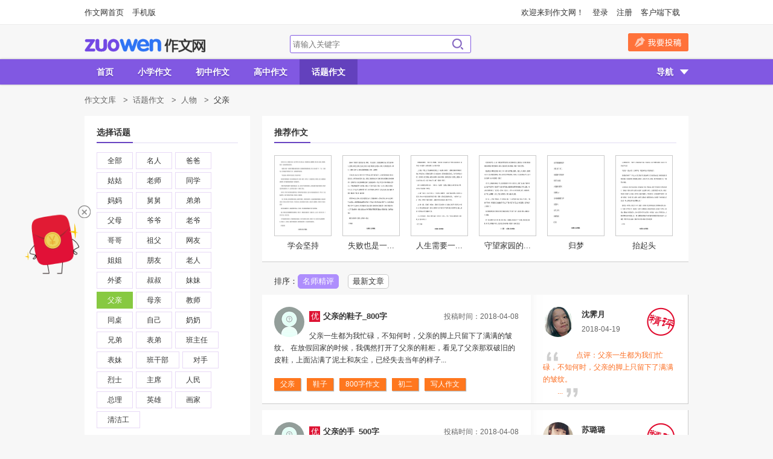

--- FILE ---
content_type: text/html;charset=UTF-8
request_url: https://www.zuowen.com/wk/ht-3-6525-0-0-0.html
body_size: 10827
content:
<!DOCTYPE html PUBLIC "-//W3C//DTD XHTML 1.0 Transitional//EN" "http://www.w3.org/TR/xhtml1/DTD/xhtml1-transitional.dtd">
<html xmlns="http://www.w3.org/1999/xhtml">
<head>
<meta http-equiv="Content-Type" content="text/html; charset=UTF-8" />
<meta http-equiv="x-ua-compatible" content="ie=7" />
<title>父亲的作文|描写父亲的作文|关于父亲的作文|素材-作文网</title>
<meta name="description" content="作文网精选关于父亲的作文，包含父亲的作文素材，关于父亲的作文题目，以父亲为话题的作文大全，作文网原创名师点评，欢迎投稿！" />
<meta name="keywords" content="父亲的作文,描写父亲的作文,关于父亲的作文,作文素材" />
<link href="https://cmsimgs.zuowen.com/zuowen/css/content2.css" type="text/css" rel="stylesheet" />
<script src="https://dup.baidustatic.com/js/ds.js"></script>
<script src="https://cmsimgs.zuowen.com/zuowen/js/jquery-1.7.2.min.js"></script>
<script src="https://cmsimgs.zuowen.com/zuowen/js/jquery.flexslider-min.js"></script>
<script src="https://cmsimgs.zuowen.com/zuowen/js/jquery.SuperSlide.2.1.1.js"></script>
<script src="https://cmsimgs.zuowen.com/zuowen/js/index_201505.js"></script>
<script src="http://imgs.zuowen.com/js/head_new_2016.js"></script> 
<script src="http://imgs.zuowen.com/js/click.js"></script>
<script type="text/javascript" src="https://cbjs.baidu.com/js/m.js"></script><!--baidu-->
<script src="https://cmsimgs.zuowen.com/zuowen/js/share.js"></script> 
<script type="text/javascript">
        $(function(){
            navMore()
        })
        function navMore(){
            var timer;
            $('.webNav').hover(function(){
                $(this).find('.navMore').show();
            },function(){
                var obj = $(this);
                timer = setTimeout(function(){
                    obj.find('.navMore').hide();
                },50)
            });
            // $('.new_commend_btn>.new_customer_popover').hover(function(){
            //     clearTimeout(timer);
            // },function(){
            //     $(this).hide();
            // })
        }
    </script>
</head> 
<body>
	    <!--顶部-->
    <div class="g_top">
        <div class="g_top_con">
            <div class="g_top_con_l">
                <a href="https://www.zuowen.com" target="_blank" title="作文网首页">作文网首页</a>
                <a target="_blank" title="手机版" href="https://m.zuowen.com">手机版</a>
            </div>
            <div class="g_top_con_r">
                <span>欢迎来到作文网！</span>
                <a target="_blank" title="客户端下载" href="https://www.zuowen.com/landing/index.html class="down">客户端下载</a>
                <a id="register" target="_blank" title="作文网注册" href="http://reg.zuowen.com/register">注册</a>
                <a id="login" target="_blank" title="作文网登录" href="http://magic.zuowen.com/login">登录</a>
                <a id="logout" target="_blank" href="http://reg.zuowen.com/logout" style="display:none;">退出</a>
                <a id="headuser" target="_blank" href="http://magic.zuowen.com" style="display:none;"></a>
            </div>
        </div>
    </div>
    <!--logo、搜索、投稿-->
    <div class="g_logo">
        <div class="g_logo_con">
            <h1><a href="https://www.zuowen.com/" title="作文网" alt="作文网"><img src="https://cmsimgs.zuowen.com/zuowen/images/g_logo.png"></a></h1>
            <div class="g_logo_search">
            	<form  id="searchForm" class="" target="_blank" action="http://s.zuowen.com/qs" method="get">
				<input id="eduTG" type="hidden" value="98" name="tg">
				<input type="input" name="wd" placeholder="请输入关键字">
				</form>
                <a href="javascript:;" onclick="$('#searchForm').submit();">搜索</a>
            </div>
            <a href="http://magic.zuowen.com/article/addart" class="contribute_btn" target="_blank">我要投稿</a>
        </div>
    </div>
    <!--导航-->
    <div class="g_nav">
        <div class="g_nav_con">
            <a href="/wk" class="nav ">首页</a>
            <a href="/wk/xx-0-0-0-0-0.html" class="nav ">小学作文</a>
            <a href="/wk/cz-0-0-0-0-0.html" class="nav ">初中作文</a>
            <a href="/wk/gz-0-0-0-0-0.html" class="nav ">高中作文</a>
            <a href="/wk/ht-0-0-0-0-0.html" class="nav cur">话题作文</a>
            <span class="webNav"><s>导航</s>
                <div class="navMore" style="display:none">
                    <em></em>
                    <p><span>小学作文：</span><a href="/wk/xx-1-0-0-0-0.html">一年级</a><a href="/wk/xx-2-0-0-0-0.html">二年级</a><a href="/wk/xx-3-0-0-0-0.html">三年级</a><a href="/wk/xx-4-0-0-0-0.html">四年级</a><a href="/wk/xx-5-0-0-0-0.html">五年级</a><a href="/wk/xx-6-0-0-0-0.html">六年级</a></p>
                    <p><span>初中作文：</span><a href="/wk/cz-7-0-0-0-0.html">初一</a><a href="/wk/cz-8-0-0-0-0.html">初二</a><a href="/wk/cz-9-0-0-0-0.html">初三</a></p>
                    <p><span>高中作文：</span><a href="/wk/gz-10-0-0-0-0.html">高一</a><a href="/wk/gz-11-0-0-0-0.html">高二</a><a href="/wk/gz-12-0-0-0-0.html">高三</a></p>
                </div>
            </span>
        </div>
    </div>

        <!--内容-->
        <div class="content">
        <div class="webAddr"><a href="/wk">作文文库</a>
                        <span class="arr">></span><a href="/wk/ht-0-0-0-0-0.html">话题作文</a>
                <span class="arr">></span><a href="/wk/ht-3-0-0-0-0.html">人物</a>
                        <span class="arr">></span><span class="now">父亲</span>
                        </div>
        ﻿        <!--左侧-->
        <div class="con_left">
			<div class="con_left_box">
						<h4 class="title"><span>选择话题</span></h4>
                <div class="link_box">
                    <a href="/wk/ht-3-0-0-0-0.html" >全部</a>
                                        <a href="/wk/ht-3-5358-0-0-0.html" >名人</a>
                                        <a href="/wk/ht-3-6440-0-0-0.html" >爸爸</a>
                                        <a href="/wk/ht-3-6443-0-0-0.html" >姑姑</a>
                                        <a href="/wk/ht-3-6448-0-0-0.html" >老师</a>
                                        <a href="/wk/ht-3-6457-0-0-0.html" >同学</a>
                                        <a href="/wk/ht-3-6459-0-0-0.html" >妈妈</a>
                                        <a href="/wk/ht-3-6462-0-0-0.html" >舅舅</a>
                                        <a href="/wk/ht-3-6465-0-0-0.html" >弟弟</a>
                                        <a href="/wk/ht-3-6473-0-0-0.html" >父母</a>
                                        <a href="/wk/ht-3-6476-0-0-0.html" >爷爷</a>
                                        <a href="/wk/ht-3-6477-0-0-0.html" >老爷</a>
                                        <a href="/wk/ht-3-6488-0-0-0.html" >哥哥</a>
                                        <a href="/wk/ht-3-6491-0-0-0.html" >祖父</a>
                                        <a href="/wk/ht-3-6492-0-0-0.html" >网友</a>
                                        <a href="/wk/ht-3-6497-0-0-0.html" >姐姐</a>
                                        <a href="/wk/ht-3-6505-0-0-0.html" >朋友</a>
                                        <a href="/wk/ht-3-6514-0-0-0.html" >老人</a>
                                        <a href="/wk/ht-3-6516-0-0-0.html" >外婆</a>
                                        <a href="/wk/ht-3-6519-0-0-0.html" >叔叔</a>
                                        <a href="/wk/ht-3-6520-0-0-0.html" >妹妹</a>
                                        <a href="/wk/ht-3-6525-0-0-0.html" class="cur">父亲</a>
                                        <a href="/wk/ht-3-6543-0-0-0.html" >母亲</a>
                                        <a href="/wk/ht-3-6548-0-0-0.html" >教师</a>
                                        <a href="/wk/ht-3-6550-0-0-0.html" >同桌</a>
                                        <a href="/wk/ht-3-6554-0-0-0.html" >自己</a>
                                        <a href="/wk/ht-3-6570-0-0-0.html" >奶奶</a>
                                        <a href="/wk/ht-3-6571-0-0-0.html" >兄弟</a>
                                        <a href="/wk/ht-3-6597-0-0-0.html" >表弟</a>
                                        <a href="/wk/ht-3-6601-0-0-0.html" >班主任</a>
                                        <a href="/wk/ht-3-6607-0-0-0.html" >表妹</a>
                                        <a href="/wk/ht-3-6609-0-0-0.html" >班干部</a>
                                        <a href="/wk/ht-3-6611-0-0-0.html" >对手</a>
                                        <a href="/wk/ht-3-6617-0-0-0.html" >烈士</a>
                                        <a href="/wk/ht-3-6620-0-0-0.html" >主席</a>
                                        <a href="/wk/ht-3-6623-0-0-0.html" >人民</a>
                                        <a href="/wk/ht-3-6624-0-0-0.html" >总理</a>
                                        <a href="/wk/ht-3-6625-0-0-0.html" >英雄</a>
                                        <a href="/wk/ht-3-6637-0-0-0.html" >画家</a>
                                        <a href="/wk/ht-3-9853-0-0-0.html" >清洁工</a>
                                        <div class="clear"></div>
                </div>
		                <h4 class="title"><span>作文字数</span></h4>
                <div class="link_box">
                    <a href="/wk/ht-3-6525-0-0-0.html" class="cur">不限</a>
                                        <a href="/wk/ht-3-6525-1-0-0.html" >20字</a>
                                        <a href="/wk/ht-3-6525-2-0-0.html" >30字</a>
                                        <a href="/wk/ht-3-6525-3-0-0.html" >40字</a>
                                        <a href="/wk/ht-3-6525-4-0-0.html" >50字</a>
                                        <a href="/wk/ht-3-6525-5-0-0.html" >100字</a>
                                        <a href="/wk/ht-3-6525-6-0-0.html" >150字</a>
                                        <a href="/wk/ht-3-6525-7-0-0.html" >200字</a>
                                        <a href="/wk/ht-3-6525-8-0-0.html" >250字</a>
                                        <a href="/wk/ht-3-6525-9-0-0.html" >300字</a>
                                        <a href="/wk/ht-3-6525-10-0-0.html" >350字</a>
                                        <a href="/wk/ht-3-6525-11-0-0.html" >400字</a>
                                        <a href="/wk/ht-3-6525-12-0-0.html" >450字</a>
                                        <a href="/wk/ht-3-6525-13-0-0.html" >500字</a>
                                        <a href="/wk/ht-3-6525-14-0-0.html" >550字</a>
                                        <a href="/wk/ht-3-6525-15-0-0.html" >600字</a>
                                        <a href="/wk/ht-3-6525-16-0-0.html" >650字</a>
                                        <a href="/wk/ht-3-6525-17-0-0.html" >700字</a>
                                        <a href="/wk/ht-3-6525-18-0-0.html" >750字</a>
                                        <a href="/wk/ht-3-6525-19-0-0.html" >800字</a>
                                        <a href="/wk/ht-3-6525-20-0-0.html" >900字</a>
                                        <a href="/wk/ht-3-6525-21-0-0.html" >1000字</a>
                                        <a href="/wk/ht-3-6525-22-0-0.html" >1200字</a>
                                        <a href="/wk/ht-3-6525-23-0-0.html" >1500字</a>
                                        <a href="/wk/ht-3-6525-24-0-0.html" >2000字</a>
                                        <a href="/wk/ht-3-6525-25-0-0.html" >3000字</a>
                                        <div class="clear"></div>
                </div>
            </div>
	
            <div class="con_left_box margin10">
                <h4 class="title2">热门标签</h4>
                <div class="link_box">
                    <!--<a href="javascript:;" class="cur">小学</a>-->
                    <a href="https://www.zuowen.com/gaokaozw/" target="_blank">高考</a>
		    <a href="https://www.zuowen.com/zhongkaozw/" target="_blank">中考</a>
		    <a href="https://www.zuowen.com/redianhuti/xiatianzw/" target="_blank">夏天</a>
		    <a href="https://www.zuowen.com/redianhuti/tongnianzw/" target="_blank">童年</a>
		    <a href="https://www.zuowen.com/redianhuti/meizw/" target="_blank">美</a>
  		    <a href="https://www.zuowen.com/redianhuti/duanwuzw/" target="_blank">端午节</a>
  		    <a href="https://www.zuowen.com/redianhuti/ganenzw/" target="_blank">感恩</a>
		    <a href="https://www.zuowen.com/duhougan/" target="_blank">读后感大全</a>
		    <a href="https://www.zuowen.com/redianhuti/qingchunzw/" target="_blank">青春</a>
		    <a href="https://www.zuowen.com/redianhuti/zixinzw/" target="_blank">自信</a>
 		    <a href="https://www.zuowen.com/redianhuti/pinbozw/" target="_blank">拼搏</a>
  		    <a href="https://www.zuowen.com/redianhuti/sinianzw/" target="_blank">思念</a>
		    <a href="https://www.zuowen.com/redianhuti/fqjzw/" target="_blank">父亲节</a>
		    <a href="https://www.zuowen.com/redianhuti/jiazw/" target="_blank">家</a>
		    <a href="https://www.zuowen.com/redianhuti/aoyunzw/" target="_blank">奥运会</a>
		    <a href="https://www.zuowen.com/redianhuti/gandongzw/" target="_blank">感动</a>
		    <a href="https://www.zuowen.com/redianhuti/wennuanzw/" target="_blank">温暖</a>
		    <a href="https://www.zuowen.com/redianhuti/xingfuzw/" target="_blank">幸福</a>
		    <a href="https://www.zuowen.com/redianhuti/mengxiangzw/" target="_blank">梦想</a>
		    <a href="https://www.zuowen.com/redianhuti/bianhuazw/" target="_blank">变化</a>
		    <a href="https://www.zuowen.com/redianhuti/essjqzw/" target="_blank">二十四节气</a>
		    <div class="clear"></div>
                </div>
            </div>
        </div>
	﻿	<!--右侧-->
        <div class="con_right">
                	<!--推荐-->
            <div class="con_right_box">
                <h4 class="title"><span>推荐作文</span></h4>
                <div class="recommend_box">
                                    <dl>
                        <dt><a href="https://www.zuowen.com/e/20160628/57724f2b2174e.shtml"><img src="/art/images/e/20160628/57724f2b2174e/thumb.jpg"></a></dt>
                        <dd><a href="https://www.zuowen.com/e/20160628/57724f2b2174e.shtml">学会坚持</a></dd>
                    </dl>
                                    <dl>
                        <dt><a href="https://www.zuowen.com/e/20160628/57720fbfad14b.shtml"><img src="/art/images/e/20160628/57720fbfad14b/thumb.jpg"></a></dt>
                        <dd><a href="https://www.zuowen.com/e/20160628/57720fbfad14b.shtml">失败也是一...</a></dd>
                    </dl>
                                    <dl>
                        <dt><a href="https://www.zuowen.com/e/20160628/5772503ad61e3.shtml"><img src="/art/images/e/20160628/5772503ad61e3/thumb.jpg"></a></dt>
                        <dd><a href="https://www.zuowen.com/e/20160628/5772503ad61e3.shtml">人生需要一...</a></dd>
                    </dl>
                                    <dl>
                        <dt><a href="https://www.zuowen.com/e/20160629/5773a5e5d8415.shtml"><img src="/art/images/e/20160629/5773a5e5d8415/thumb.jpg"></a></dt>
                        <dd><a href="https://www.zuowen.com/e/20160629/5773a5e5d8415.shtml">守望家园的...</a></dd>
                    </dl>
                                    <dl>
                        <dt><a href="https://www.zuowen.com/e/20160629/57739e90173dc.shtml"><img src="/art/images/e/20160629/57739e90173dc/thumb.jpg"></a></dt>
                        <dd><a href="https://www.zuowen.com/e/20160629/57739e90173dc.shtml">归梦</a></dd>
                    </dl>
                                    <dl>
                        <dt><a href="https://www.zuowen.com/e/20160628/5772205d7ba3b.shtml"><img src="/art/images/e/20160628/5772205d7ba3b/thumb.jpg"></a></dt>
                        <dd><a href="https://www.zuowen.com/e/20160628/5772205d7ba3b.shtml">抬起头</a></dd>
                    </dl>
                                    <div class="clear"></div>
                </div>
            </div>
                    <!--列表-->
            <div class="sort_title"><span>排序：</span><a href="/wk/ht-3-6525-0-0-1.html" class="cur">名师精评</a><a href="/wk/ht-3-6525-0-0-2.html" >最新文章</a></div>
            <div class="list_box">
		                <div class="list">
                    <div class="list_left">
                        <a href="http://magic.zuowen.com/home?uid=57189500" class="list_avatar" target="_blank"><img onerror="javascript:this.src='http://atth.zuowen.com/magic/default_7070.jpg'" src="http://atth.zuowen.com/magic/avatar/057/18/95/00_avatar_middle.jpg?t=1769626616"></a>
                        <div class="author">
                        		                        <span class="tb">优</span>
	                        	                        <span class="date">投稿时间：2018-04-08</span>
	                        <b><a href="/e/20180408/5ac9e24248770.shtml" target="_blank">父亲的鞋子_800字</a></b>
                        </div>
                        <p class="article">父亲一生都为我忙碌，不知何时，父亲的脚上只留下了满满的皱纹。 在放假回家的时候，我偶然打开了父亲的鞋柜，看见了父亲那双破旧的皮鞋，上面沾满了泥土和灰尘，已经失去当年的样子...</p>
                        <div class="tags">
			<a href="/wk/ht-3-6525-0-0-0.html">父亲</a><a href="/wk/ht-2-7298-0-0-0.html">鞋子</a><a href="/wk/ht-0-0-19-0-0.html">800字作文</a><a href="/wk/cz-8-0-0-0-0.html">初二</a><a href="/wk/cz-0-1-0-0-0.html">写人作文</a>                        </div>
                    </div>
                                        <div class="list_right">
                        <div class="teacher_box">
                            <a href="http://magic.zuowen.com/home?uid=56465132" class="teacher_avatar" target="_blank"><img src="https://filesdown.zuowen.com/img/2016/07/15/215902_5788ec2639728.jpg"></a>
                            <p><b>沈霁月</b></p>
                            <p class="date">2018-04-19</p>
                            <span class="comment"></span>
                        </div>
                        <p class="comment_main"><img src="https://cmsimgs.zuowen.com/zuowen/images/ar.png">　　点评：父亲一生都为我们忙碌，不知何时，父亲的脚上只留下了满满的皱纹。<br/>

　　...<img src="https://cmsimgs.zuowen.com/zuowen/images/al.png">
                        </p>
                    </div>
                                        <div class="clear"></div>
                </div>
		                <div class="list">
                    <div class="list_left">
                        <a href="http://magic.zuowen.com/home?uid=57189500" class="list_avatar" target="_blank"><img onerror="javascript:this.src='http://atth.zuowen.com/magic/default_7070.jpg'" src="http://atth.zuowen.com/magic/avatar/057/18/95/00_avatar_middle.jpg?t=1769626616"></a>
                        <div class="author">
                        		                        <span class="tb">优</span>
	                        	                        <span class="date">投稿时间：2018-04-08</span>
	                        <b><a href="/e/20180408/5ac9e240ef989.shtml" target="_blank">父亲的手_500字</a></b>
                        </div>
                        <p class="article">父亲已经老了，他那双手也渐渐变得粗糙起来，但父亲那一双粗糙的手却曾经在我绝望时给予我帮助。在我迷茫时给予我安慰。 在小学的一次100米短跑上，只因我差了1秒的时间与冠军擦...</p>
                        <div class="tags">
			<a href="/wk/ht-3-6525-0-0-0.html">父亲</a><a href="/wk/ht-0-0-13-0-0.html">500字作文</a><a href="/wk/cz-8-0-0-0-0.html">初二</a><a href="/wk/cz-0-2-0-0-0.html">叙事作文</a>                        </div>
                    </div>
                                        <div class="list_right">
                        <div class="teacher_box">
                            <a href="http://magic.zuowen.com/home?uid=56077889" class="teacher_avatar" target="_blank"><img src="https://filesdown.zuowen.com/img/2016/07/01/191334_5776505e582bc.jpg"></a>
                            <p><b>苏璐璐</b></p>
                            <p class="date">2018-04-19</p>
                            <span class="comment"></span>
                        </div>
                        <p class="comment_main"><img src="https://cmsimgs.zuowen.com/zuowen/images/ar.png">　　点评：父亲已经老了，他那双手也渐渐变得粗糙起来，但父亲那一双粗糙的手却曾经在小作者绝望...<img src="https://cmsimgs.zuowen.com/zuowen/images/al.png">
                        </p>
                    </div>
                                        <div class="clear"></div>
                </div>
		                <div class="list">
                    <div class="list_left">
                        <a href="http://magic.zuowen.com/home?uid=56842241" class="list_avatar" target="_blank"><img onerror="javascript:this.src='http://atth.zuowen.com/magic/default_7070.jpg'" src="http://atth.zuowen.com/magic/avatar/056/84/22/41_avatar_middle.jpg?t=1769626616"></a>
                        <div class="author">
                        		                        <span class="tb">优</span>
	                        	                        <span class="date">投稿时间：2018-03-21</span>
	                        <b><a href="/e/20180321/5ab20f599db8b.shtml" target="_blank">父亲_700字</a></b>
                        </div>
                        <p class="article"> 时光时光慢些吧，不要再让你变老了，我愿用我一切换你岁月长留 这是筷子兄弟唱的《父亲》。我听不下去，因为当我努力听完时，已泪如雨下。歌词生动的描绘了父亲艰辛的一生。 是啊...</p>
                        <div class="tags">
			<a href="/wk/ht-3-6525-0-0-0.html">父亲</a><a href="/wk/ht-0-0-17-0-0.html">700字作文</a><a href="/wk/xx-5-0-0-0-0.html">五年级</a><a href="/wk/xx-0-1-0-0-0.html">写人作文</a>                        </div>
                    </div>
                                        <div class="list_right">
                        <div class="teacher_box">
                            <a href="http://magic.zuowen.com/home?uid=56077889" class="teacher_avatar" target="_blank"><img src="https://filesdown.zuowen.com/img/2016/07/01/191334_5776505e582bc.jpg"></a>
                            <p><b>苏璐璐</b></p>
                            <p class="date">2018-03-31</p>
                            <span class="comment"></span>
                        </div>
                        <p class="comment_main"><img src="https://cmsimgs.zuowen.com/zuowen/images/ar.png">　　点评：“时光时光慢些吧，不要再让你变老了，我愿用我一切换你岁月长留……”这是筷子兄弟唱...<img src="https://cmsimgs.zuowen.com/zuowen/images/al.png">
                        </p>
                    </div>
                                        <div class="clear"></div>
                </div>
		                <div class="list">
                    <div class="list_left">
                        <a href="http://magic.zuowen.com/home?uid=56976808" class="list_avatar" target="_blank"><img onerror="javascript:this.src='http://atth.zuowen.com/magic/default_7070.jpg'" src="http://atth.zuowen.com/magic/avatar/056/97/68/08_avatar_middle.jpg?t=1769626616"></a>
                        <div class="author">
                        		                        <span class="tb">优</span>
	                        	                        <span class="date">投稿时间：2018-02-12</span>
	                        <b><a href="/e/20180212/5a81484b47510.shtml" target="_blank">感动_600字</a></b>
                        </div>
                        <p class="article">生活中，令我感动的事情很多。有时是一种声音，有时是一种色彩，有时是一种状态，有时是一种场景，但最令我感动的，还是我的父亲。 那是一个寒冷的冬夜，我因气温骤降而发了高烧，虚...</p>
                        <div class="tags">
			<a href="/wk/ht-3-6525-0-0-0.html">父亲</a><a href="/wk/ht-5-7092-0-0-0.html">感动</a><a href="/wk/ht-10-7554-0-0-0.html">眼睛</a><a href="/wk/ht-0-0-15-0-0.html">600字作文</a><a href="/wk/xx-6-0-0-0-0.html">六年级</a><a href="/wk/xx-0-2-0-0-0.html">叙事作文</a>                        </div>
                    </div>
                                        <div class="list_right">
                        <div class="teacher_box">
                            <a href="http://magic.zuowen.com/home?uid=56077889" class="teacher_avatar" target="_blank"><img src="https://filesdown.zuowen.com/img/2016/07/01/191334_5776505e582bc.jpg"></a>
                            <p><b>苏璐璐</b></p>
                            <p class="date">2018-03-13</p>
                            <span class="comment"></span>
                        </div>
                        <p class="comment_main"><img src="https://cmsimgs.zuowen.com/zuowen/images/ar.png">　　点评：生活中，令我感动的事情很多。有时是一种声音，有时是一种色彩，有时是一种状态，有时...<img src="https://cmsimgs.zuowen.com/zuowen/images/al.png">
                        </p>
                    </div>
                                        <div class="clear"></div>
                </div>
		                <div class="list">
                    <div class="list_left">
                        <a href="http://magic.zuowen.com/home?uid=57138611" class="list_avatar" target="_blank"><img onerror="javascript:this.src='http://atth.zuowen.com/magic/default_7070.jpg'" src="http://atth.zuowen.com/magic/avatar/057/13/86/11_avatar_middle.jpg?t=1769626616"></a>
                        <div class="author">
                        		                        <span class="tb">优</span>
	                        	                        <span class="date">投稿时间：2018-01-31</span>
	                        <b><a href="/e/20180131/5a71734ddae67.shtml" target="_blank">我和节气的故事_900字</a></b>
                        </div>
                        <p class="article"> 天时人事日相催，冬至阳生春又来。  冬至日，厨房中，开火，加水，一切动作都如此流畅。加入饺子又泛起一阵氤氲，温暖的感觉如约而至。满怀着笑，用汤勺搅拌着，透过水雾，望见了...</p>
                        <div class="tags">
			<a href="/wk/ht-3-6525-0-0-0.html">父亲</a><a href="/wk/ht-15-9897-0-0-0.html">故事</a><a href="/wk/ht-15-18505-0-0-0.html">节气</a><a href="/wk/ht-0-0-20-0-0.html">900字作文</a><a href="/wk/cz-8-0-0-0-0.html">初二</a><a href="/wk/cz-0-2-0-0-0.html">叙事作文</a>                        </div>
                    </div>
                                        <div class="list_right">
                        <div class="teacher_box">
                            <a href="http://magic.zuowen.com/home?uid=56077889" class="teacher_avatar" target="_blank"><img src="https://filesdown.zuowen.com/img/2016/07/01/191334_5776505e582bc.jpg"></a>
                            <p><b>苏璐璐</b></p>
                            <p class="date">2018-03-11</p>
                            <span class="comment"></span>
                        </div>
                        <p class="comment_main"><img src="https://cmsimgs.zuowen.com/zuowen/images/ar.png">　　点评：“天时人事日相催，冬至阳生春又来。”<br/>

　　全文按照“总分总”的结构来...<img src="https://cmsimgs.zuowen.com/zuowen/images/al.png">
                        </p>
                    </div>
                                        <div class="clear"></div>
                </div>
		                <div class="list">
                    <div class="list_left">
                        <a href="http://magic.zuowen.com/home?uid=57082850" class="list_avatar" target="_blank"><img onerror="javascript:this.src='http://atth.zuowen.com/magic/default_7070.jpg'" src="http://atth.zuowen.com/magic/avatar/057/08/28/50_avatar_middle.jpg?t=1769626616"></a>
                        <div class="author">
                        		                        <span class="tb">优</span>
	                        	                        <span class="date">投稿时间：2017-11-28</span>
	                        <b><a href="/e/20171128/5a1cca70cedb0.shtml" target="_blank">父亲的秘密_700字</a></b>
                        </div>
                        <p class="article">下了车，脚下所踏的土地正是父亲的故乡，这里生活过一个与我年龄相仿且不为我所知的父亲，是他的秘密。 把行李安顿在老屋，父亲便提议带我到处转转。 出了屋，对门守候已久的大娘便...</p>
                        <div class="tags">
			<a href="/wk/ht-4-6246-0-0-0.html">秘密</a><a href="/wk/ht-3-6525-0-0-0.html">父亲</a><a href="/wk/ht-1-6895-0-0-0.html">麦田</a><a href="/wk/ht-0-0-17-0-0.html">700字作文</a><a href="/wk/cz-9-0-0-0-0.html">初三</a><a href="/wk/cz-0-8-0-0-0.html">散文</a>                        </div>
                    </div>
                                        <div class="list_right">
                        <div class="teacher_box">
                            <a href="http://magic.zuowen.com/home?uid=56077889" class="teacher_avatar" target="_blank"><img src="https://filesdown.zuowen.com/img/2016/07/01/191334_5776505e582bc.jpg"></a>
                            <p><b>苏璐璐</b></p>
                            <p class="date">2018-02-13</p>
                            <span class="comment"></span>
                        </div>
                        <p class="comment_main"><img src="https://cmsimgs.zuowen.com/zuowen/images/ar.png">　　点评：下了车，脚下所踏的土地正是父亲的故乡，这里生活过一个与我年龄相仿且不为我所知的父...<img src="https://cmsimgs.zuowen.com/zuowen/images/al.png">
                        </p>
                    </div>
                                        <div class="clear"></div>
                </div>
		                <div class="list">
                    <div class="list_left">
                        <a href="http://magic.zuowen.com/home?uid=57052842" class="list_avatar" target="_blank"><img onerror="javascript:this.src='http://atth.zuowen.com/magic/default_7070.jpg'" src="http://atth.zuowen.com/magic/avatar/057/05/28/42_avatar_middle.jpg?t=1769626616"></a>
                        <div class="author">
                        		                        <span class="tb">优</span>
	                        	                        <span class="date">投稿时间：2017-11-01</span>
	                        <b><a href="/e/20171101/59f988ce45cde.shtml" target="_blank">最亮的星_800字</a></b>
                        </div>
                        <p class="article">也许，这样的晚景是很美的。 月亮，悬在空中；星星，捧着皎月。 只可惜，我没心思欣赏。 我是沉着脸到家的。回来得晚，父母脸上都露出一抹焦急，语气中含有一丝责备： 怎么那么晚...</p>
                        <div class="tags">
			<a href="/wk/ht-3-6525-0-0-0.html">父亲</a><a href="/wk/ht-1-6799-0-0-0.html">月光</a><a href="/wk/ht-1-7336-0-0-0.html">星星</a><a href="/wk/ht-0-0-19-0-0.html">800字作文</a><a href="/wk/cz-8-0-0-0-0.html">初二</a><a href="/wk/cz-0-2-0-0-0.html">叙事作文</a>                        </div>
                    </div>
                                        <div class="list_right">
                        <div class="teacher_box">
                            <a href="http://magic.zuowen.com/home?uid=56465132" class="teacher_avatar" target="_blank"><img src="https://filesdown.zuowen.com/img/2016/07/15/215902_5788ec2639728.jpg"></a>
                            <p><b>沈霁月</b></p>
                            <p class="date">2017-11-30</p>
                            <span class="comment"></span>
                        </div>
                        <p class="comment_main"><img src="https://cmsimgs.zuowen.com/zuowen/images/ar.png">　　点评：夜空中最亮的星，能否听清，那仰望的人，心底的孤独和叹息；夜空中最亮的星，能否记起...<img src="https://cmsimgs.zuowen.com/zuowen/images/al.png">
                        </p>
                    </div>
                                        <div class="clear"></div>
                </div>
		                <div class="list">
                    <div class="list_left">
                        <a href="http://magic.zuowen.com/home?uid=56903238" class="list_avatar" target="_blank"><img onerror="javascript:this.src='http://atth.zuowen.com/magic/default_7070.jpg'" src="http://atth.zuowen.com/magic/avatar/056/90/32/38_avatar_middle.jpg?t=1769626616"></a>
                        <div class="author">
                        		                        <span class="tb">优</span>
	                        	                        <span class="date">投稿时间：2017-10-26</span>
	                        <b><a href="/e/20171026/59f184750099c.shtml" target="_blank">父亲_1500字</a></b>
                        </div>
                        <p class="article">父亲就是默默无闻的为你付出一切的傻子。  陌生人 小时候家里很穷，母亲因为一次的意外事故导致精神上有问题，家里一直都是父亲一个人扛起的。父亲有一个哥哥，也因为种种缘故而被...</p>
                        <div class="tags">
			<a href="/wk/ht-12-5886-0-0-0.html">信念</a><a href="/wk/ht-3-6525-0-0-0.html">父亲</a><a href="/wk/ht-15-6992-0-0-0.html">消逝</a><a href="/wk/ht-0-0-23-0-0.html">1500字作文</a><a href="/wk/cz-9-0-0-0-0.html">初三</a><a href="/wk/cz-0-1-0-0-0.html">写人作文</a>                        </div>
                    </div>
                                        <div class="list_right">
                        <div class="teacher_box">
                            <a href="http://magic.zuowen.com/home?uid=56077889" class="teacher_avatar" target="_blank"><img src="https://filesdown.zuowen.com/img/2016/07/01/191334_5776505e582bc.jpg"></a>
                            <p><b>苏璐璐</b></p>
                            <p class="date">2017-10-31</p>
                            <span class="comment"></span>
                        </div>
                        <p class="comment_main"><img src="https://cmsimgs.zuowen.com/zuowen/images/ar.png">　　点评：父亲就是默默无闻的为你付出一切的傻子。<br/>

　　文章有理有据，说服力强，...<img src="https://cmsimgs.zuowen.com/zuowen/images/al.png">
                        </p>
                    </div>
                                        <div class="clear"></div>
                </div>
		                <div class="list">
                    <div class="list_left">
                        <a href="http://magic.zuowen.com/home?uid=57043188" class="list_avatar" target="_blank"><img onerror="javascript:this.src='http://atth.zuowen.com/magic/default_7070.jpg'" src="http://atth.zuowen.com/magic/avatar/057/04/31/88_avatar_middle.jpg?t=1769626616"></a>
                        <div class="author">
                        		                        <span class="tb">优</span>
	                        	                        <span class="date">投稿时间：2017-10-23</span>
	                        <b><a href="/e/20171023/59ed837c70b47.shtml" target="_blank">父亲——那件事_1500字</a></b>
                        </div>
                        <p class="article">慈祥的脸庞，花白的头发，佝偻的背，在地里辛勤工作的身影，父亲。 那天早上，爸爸突然让我和妹妹去地里跟他和妈妈一起去地里干活，搞什么嘛，地里多不好玩儿，又没有电脑没有电视的...</p>
                        <div class="tags">
			<a href="/wk/ht-3-6525-0-0-0.html">父亲</a><a href="/wk/ht-10-6546-0-0-0.html">身影</a><a href="/wk/ht-15-21447-0-0-0.html">湿气</a><a href="/wk/ht-0-0-23-0-0.html">1500字作文</a><a href="/wk/cz-7-0-0-0-0.html">初一</a><a href="/wk/cz-0-8-0-0-0.html">散文</a>                        </div>
                    </div>
                                        <div class="list_right">
                        <div class="teacher_box">
                            <a href="http://magic.zuowen.com/home?uid=56465132" class="teacher_avatar" target="_blank"><img src="https://filesdown.zuowen.com/img/2016/07/15/215902_5788ec2639728.jpg"></a>
                            <p><b>沈霁月</b></p>
                            <p class="date">2017-10-31</p>
                            <span class="comment"></span>
                        </div>
                        <p class="comment_main"><img src="https://cmsimgs.zuowen.com/zuowen/images/ar.png">　　点评：那是我小时候，常坐在父亲肩头，父亲是儿那登天的梯，父亲是那拉车的牛，忘不了粗茶淡...<img src="https://cmsimgs.zuowen.com/zuowen/images/al.png">
                        </p>
                    </div>
                                        <div class="clear"></div>
                </div>
		                <div class="list">
                    <div class="list_left">
                        <a href="http://magic.zuowen.com/home?uid=3829883" class="list_avatar" target="_blank"><img onerror="javascript:this.src='http://atth.zuowen.com/magic/default_7070.jpg'" src="http://atth.zuowen.com/magic/avatar/003/82/98/83_avatar_middle.jpg?t=1769626616"></a>
                        <div class="author">
                        		                        <span class="tb">优</span>
	                        	                        <span class="date">投稿时间：2017-10-11</span>
	                        <b><a href="/e/20171011/59ddb996221b0.shtml" target="_blank">父亲_900字</a></b>
                        </div>
                        <p class="article">唉！我们总是在欢乐中成长，无忧无虑。随着时间的流逝，我们渐渐长大了。可也忘了，在路上一直陪伴着我们的他，在渐渐的老去。 有一次，我任性着要正在工作中的父亲带我出去玩，父亲...</p>
                        <div class="tags">
			<a href="/wk/ht-3-6525-0-0-0.html">父亲</a><a href="/wk/ht-15-11385-0-0-0.html">欢乐</a><a href="/wk/ht-15-21200-0-0-0.html">湿润</a><a href="/wk/ht-0-0-20-0-0.html">900字作文</a><a href="/wk/cz-8-0-0-0-0.html">初二</a><a href="/wk/cz-0-16-0-0-0.html">续写改写</a>                        </div>
                    </div>
                                        <div class="list_right">
                        <div class="teacher_box">
                            <a href="http://magic.zuowen.com/home?uid=56077889" class="teacher_avatar" target="_blank"><img src="https://filesdown.zuowen.com/img/2016/07/01/191334_5776505e582bc.jpg"></a>
                            <p><b>苏璐璐</b></p>
                            <p class="date">2017-10-30</p>
                            <span class="comment"></span>
                        </div>
                        <p class="comment_main"><img src="https://cmsimgs.zuowen.com/zuowen/images/ar.png">　　点评：唉！我们总是在欢乐中成长，无忧无虑。随着时间的流逝，我们渐渐长大了。可也忘了，在...<img src="https://cmsimgs.zuowen.com/zuowen/images/al.png">
                        </p>
                    </div>
                                        <div class="clear"></div>
                </div>
		                <div class="list">
                    <div class="list_left">
                        <a href="http://magic.zuowen.com/home?uid=56983045" class="list_avatar" target="_blank"><img onerror="javascript:this.src='http://atth.zuowen.com/magic/default_7070.jpg'" src="http://atth.zuowen.com/magic/avatar/056/98/30/45_avatar_middle.jpg?t=1769626616"></a>
                        <div class="author">
                        		                        <span class="tb">优</span>
	                        	                        <span class="date">投稿时间：2017-08-17</span>
	                        <b><a href="/e/20170817/599514591fd5f.shtml" target="_blank">三轮车夫_900字</a></b>
                        </div>
                        <p class="article">多年不见的朋友邀请我去她家做客，这是我第一次上她家去。乘公交车去，到站后，还有好大一段路程，若是步行，穿着增高鞋的我定是受不了的，可惜朋友也没有车来接我，踌躇间，一辆三轮...</p>
                        <div class="tags">
			<a href="/wk/ht-3-6525-0-0-0.html">父亲</a><a href="/wk/ht-15-17520-0-0-0.html">三轮车</a><a href="/wk/ht-15-20231-0-0-0.html">奖状</a><a href="/wk/ht-0-0-20-0-0.html">900字作文</a><a href="/wk/gz-11-0-0-0-0.html">高二</a><a href="/wk/gz-0-2-0-0-0.html">叙事作文</a>                        </div>
                    </div>
                                        <div class="list_right">
                        <div class="teacher_box">
                            <a href="http://magic.zuowen.com/home?uid=56465132" class="teacher_avatar" target="_blank"><img src="https://filesdown.zuowen.com/img/2016/07/15/215902_5788ec2639728.jpg"></a>
                            <p><b>沈霁月</b></p>
                            <p class="date">2017-08-18</p>
                            <span class="comment"></span>
                        </div>
                        <p class="comment_main"><img src="https://cmsimgs.zuowen.com/zuowen/images/ar.png">　　点评：生活是一道彩虹，五彩缤纷；生活是一片花岗石，色彩斑斓；生活是一个调味瓶，酸甜苦辣...<img src="https://cmsimgs.zuowen.com/zuowen/images/al.png">
                        </p>
                    </div>
                                        <div class="clear"></div>
                </div>
		                <div class="list">
                    <div class="list_left">
                        <a href="http://magic.zuowen.com/home?uid=56974598" class="list_avatar" target="_blank"><img onerror="javascript:this.src='http://atth.zuowen.com/magic/default_7070.jpg'" src="http://atth.zuowen.com/magic/avatar/056/97/45/98_avatar_middle.jpg?t=1769626616"></a>
                        <div class="author">
                        		                        <span class="tb">优</span>
	                        	                        <span class="date">投稿时间：2017-08-14</span>
	                        <b><a href="/e/20170814/59911c9e99375.shtml" target="_blank">男神_1500字</a></b>
                        </div>
                        <p class="article">我想不到用什么语言来形容我的男神，他对我的好，我用这一辈子也报答不完；他的好，让我已经习以为常。  题记 我的男神不高不矮，一头钢铁似的黑发，乌亮乌亮的。近几年来，那黑成...</p>
                        <div class="tags">
			<a href="/wk/ht-12-5883-0-0-0.html">守护</a><a href="/wk/ht-3-6525-0-0-0.html">父亲</a><a href="/wk/ht-15-14818-0-0-0.html">男神</a><a href="/wk/ht-0-0-23-0-0.html">1500字作文</a><a href="/wk/cz-7-0-0-0-0.html">初一</a><a href="/wk/cz-0-1-0-0-0.html">写人作文</a>                        </div>
                    </div>
                                        <div class="list_right">
                        <div class="teacher_box">
                            <a href="http://magic.zuowen.com/home?uid=56465132" class="teacher_avatar" target="_blank"><img src="https://filesdown.zuowen.com/img/2016/07/15/215902_5788ec2639728.jpg"></a>
                            <p><b>沈霁月</b></p>
                            <p class="date">2017-08-15</p>
                            <span class="comment"></span>
                        </div>
                        <p class="comment_main"><img src="https://cmsimgs.zuowen.com/zuowen/images/ar.png">　　点评：时光，总会让我们在记忆中遗忘一些东西。有人说时光无情，一去不反，有人说时光有情，...<img src="https://cmsimgs.zuowen.com/zuowen/images/al.png">
                        </p>
                    </div>
                                        <div class="clear"></div>
                </div>
		                <div class="list">
                    <div class="list_left">
                        <a href="http://magic.zuowen.com/home?uid=55595209" class="list_avatar" target="_blank"><img onerror="javascript:this.src='http://atth.zuowen.com/magic/default_7070.jpg'" src="http://atth.zuowen.com/magic/avatar/055/59/52/09_avatar_middle.jpg?t=1769626616"></a>
                        <div class="author">
                        		                        <span class="tb">优</span>
	                        	                        <span class="date">投稿时间：2017-07-28</span>
	                        <b><a href="/e/20170728/597aa9dc37bb1.shtml" target="_blank">山启_1200字</a></b>
                        </div>
                        <p class="article">暑假，我去了大山中，在那里我重拾信心，点燃信念之火，勇敢地去追逐梦想的航帆！ 刚放暑假的第三天，我的成绩单便出来了，我的眼神从妈妈手中的成绩单扫了一眼，便不再感兴趣，起身...</p>
                        <div class="tags">
			<a href="/wk/ht-12-5885-0-0-0.html">鼓励</a><a href="/wk/ht-4-6294-0-0-0.html">学习</a><a href="/wk/ht-3-6525-0-0-0.html">父亲</a><a href="/wk/ht-1-6706-0-0-0.html">夕阳</a><a href="/wk/ht-0-0-22-0-0.html">1200字作文</a><a href="/wk/cz-8-0-0-0-0.html">初二</a><a href="/wk/cz-0-2-0-0-0.html">叙事作文</a>                        </div>
                    </div>
                                        <div class="list_right">
                        <div class="teacher_box">
                            <a href="http://magic.zuowen.com/home?uid=56465132" class="teacher_avatar" target="_blank"><img src="https://filesdown.zuowen.com/img/2016/07/15/215902_5788ec2639728.jpg"></a>
                            <p><b>沈霁月</b></p>
                            <p class="date">2017-07-28</p>
                            <span class="comment"></span>
                        </div>
                        <p class="comment_main"><img src="https://cmsimgs.zuowen.com/zuowen/images/ar.png">　　点评：暑假，我去了大山中，在那里小作者重拾信心，点燃信念之火，勇敢地去追逐梦想的航帆！...<img src="https://cmsimgs.zuowen.com/zuowen/images/al.png">
                        </p>
                    </div>
                                        <div class="clear"></div>
                </div>
		                <div class="list">
                    <div class="list_left">
                        <a href="http://magic.zuowen.com/home?uid=56766050" class="list_avatar" target="_blank"><img onerror="javascript:this.src='http://atth.zuowen.com/magic/default_7070.jpg'" src="http://atth.zuowen.com/magic/avatar/056/76/60/50_avatar_middle.jpg?t=1769626616"></a>
                        <div class="author">
                        		                        <span class="tb">优</span>
	                        	                        <span class="date">投稿时间：2017-07-25</span>
	                        <b><a href="/e/20170725/5976f6207ba3a.shtml" target="_blank">定格在记忆中的画面_900字</a></b>
                        </div>
                        <p class="article">野草青青，翠色欲滴。沐浴着温暖的阳光，便不再渴求雨露的眷恋了。野草跟人一样，长着骨头，即使被践踏得奄奄一息，来年春天，当春风又拂过它的额际，它还是能在风雨中挺直背脊。坚韧...</p>
                        <div class="tags">
			<a href="/wk/ht-15-5784-0-0-0.html">定格</a><a href="/wk/ht-15-6217-0-0-0.html">记忆</a><a href="/wk/ht-3-6525-0-0-0.html">父亲</a><a href="/wk/ht-15-11833-0-0-0.html">画面</a><a href="/wk/ht-0-0-20-0-0.html">900字作文</a><a href="/wk/cz-8-0-0-0-0.html">初二</a><a href="/wk/cz-0-2-0-0-0.html">叙事作文</a>                        </div>
                    </div>
                                        <div class="list_right">
                        <div class="teacher_box">
                            <a href="http://magic.zuowen.com/home?uid=56465132" class="teacher_avatar" target="_blank"><img src="https://filesdown.zuowen.com/img/2016/07/15/215902_5788ec2639728.jpg"></a>
                            <p><b>沈霁月</b></p>
                            <p class="date">2017-08-18</p>
                            <span class="comment"></span>
                        </div>
                        <p class="comment_main"><img src="https://cmsimgs.zuowen.com/zuowen/images/ar.png">　　点评：野草青青，翠色欲滴。沐浴着温暖的阳光，便不再渴求雨露的眷恋了。野草跟人一样，长着...<img src="https://cmsimgs.zuowen.com/zuowen/images/al.png">
                        </p>
                    </div>
                                        <div class="clear"></div>
                </div>
		                <div class="list">
                    <div class="list_left">
                        <a href="http://magic.zuowen.com/home?uid=56947289" class="list_avatar" target="_blank"><img onerror="javascript:this.src='http://atth.zuowen.com/magic/default_7070.jpg'" src="http://atth.zuowen.com/magic/avatar/056/94/72/89_avatar_middle.jpg?t=1769626616"></a>
                        <div class="author">
                        		                        <span class="tb">优</span>
	                        	                        <span class="date">投稿时间：2017-07-20</span>
	                        <b><a href="/e/20170720/597062e74d762.shtml" target="_blank">阳光下成长_1200字</a></b>
                        </div>
                        <p class="article">太阳每天的升起都是那么的平凡，而我也只是其中一个在它照耀下成长的人而已！今天的太阳再次升起，让我想起了那次不平凡的 摘荔枝 。 每年夏天的暑假，我的父母会带我到乡下摘荔枝...</p>
                        <div class="tags">
			<a href="/wk/ht-23-5859-0-0-0.html">成长</a><a href="/wk/ht-3-6525-0-0-0.html">父亲</a><a href="/wk/ht-15-10159-0-0-0.html">巴掌</a><a href="/wk/ht-0-0-22-0-0.html">1200字作文</a><a href="/wk/gz-10-0-0-0-0.html">高一</a><a href="/wk/gz-0-2-0-0-0.html">叙事作文</a>                        </div>
                    </div>
                                        <div class="list_right">
                        <div class="teacher_box">
                            <a href="http://magic.zuowen.com/home?uid=56465132" class="teacher_avatar" target="_blank"><img src="https://filesdown.zuowen.com/img/2016/07/15/215902_5788ec2639728.jpg"></a>
                            <p><b>沈霁月</b></p>
                            <p class="date">2017-07-23</p>
                            <span class="comment"></span>
                        </div>
                        <p class="comment_main"><img src="https://cmsimgs.zuowen.com/zuowen/images/ar.png">　　点评：太阳每天的升起都是那么的平凡，而小作者也只是其中一个在它照耀下成长的人而已！今天...<img src="https://cmsimgs.zuowen.com/zuowen/images/al.png">
                        </p>
                    </div>
                                        <div class="clear"></div>
                </div>
		            </div>
            <div class="page_box">共有173篇作文<span>1</span><a href="/wk/ht-3-6525-0-2-1.html">2</a><a href="/wk/ht-3-6525-0-3-1.html">3</a><a href="/wk/ht-3-6525-0-4-1.html">4</a><a href="/wk/ht-3-6525-0-5-1.html">5</a><a href="/wk/ht-3-6525-0-2-1.html">></a></div>
        </div>
        <div class="clear"></div>
    </div>
    ﻿    <div class="footer">
        <div class="footer_left">
            <p>
              <a href="https://www.zuowen.com/help/about/" rel="nofollow" onmousedown="hits('bottom22');" target="_blank">关于我们</a> | 
              <a href="https://www.zuowen.com/help/cooperation/" rel="nofollow" onmousedown="hits('bottom23');" target="_blank">营销合作</a> | 
              <a href="https://www.zuowen.com/help/friendlink/" rel="nofollow" onmousedown="hits('bottom24');" target="_blank">友情链接</a> | 
              <a href="https://www.zuowen.com/include/map.html" onmousedown="hits('bottom24');" target="_blank">网站地图</a> | 
              <a href="https://www.zuowen.com/help/agreement/" onmousedown="hits('bottom24');" target="_blank">服务协议</a> | 
              <a href="https://www.zuowen.com/help/notice/" title="投稿须知" target="_blank">投稿须知</a> | 
              <a href="https://www.zuowen.com/help/question/" target="_blank">问题反馈</a> | 
              <a href="https://www.zuowen.com/help/contact/" target="_blank">联系我们</a>
            </p>
            <p class="footp">京ICP备15053428号-2 北京市公安局海淀分局备案编号：1101081950号 &nbsp;&nbsp;<a href="https://www.zuowen.com/anquan/">防网络诈骗专栏</a></p>
            <p class="footp">作文网版权所有 Copyright © 2005-2013 www.zuowen.com . All Rights Reserved</p>
        </div>
        <img src="https://cmsimgs.zuowen.com/zuowen/images/201505/font.png" class="footimg">
    </div>
<!--统计开始-->
<div style="display:none;">
<script type="text/javascript" src="http://imgs.zuowen.com/js/tongji.js?gx=2015_11"></script>
</div>
<!--统计结束-->
<style>
.gkb{  position:fixed; left:20px; bottom:250px; }
.gkb .gkb-btn{ background:url(https://files.eduuu.com/img/2013/11/18/153213_5289c27db949e.gif) no-repeat; width:21px; height:21px; display:block; position:absolute; right:0px; top:0px;}
.gkb .gkb-btn:hover{ background:url(https://files.eduuu.com/img/2013/11/18/153224_5289c28872a52.gif) no-repeat; }
* html .gkb /* IE6   */{ position:absolute;bottom:auto;top:expression(eval(document.documentElement.scrollTop+document.documentElement.clientHeight-this.offsetHeight-(parseInt(this.currentStyle.marginTop,10)||0)-(parseInt(this.currentStyle.marginBottom,10)||0)));}
* html .gkb /* IE6  */{ position:absolute;right:auto;left:expression(eval(document.documentElement.scrollLeft));}
</style>
<div class="gkb">
    <a href="javascript:;" id="gkb-img" ><img src="https://filesdown.zuowen.com/img/2017/02/09/153112_589c1ac0e8949.gif" width="130px"></a>
    <a href="" onclick="javascript:this.parentNode.style.display='none';return false;" class="gkb-btn"></a>
</div>
<div id="n_artwl_mask" class="has" style=" display:none;left: 0;top: 0;width: 100%;height: 100%;z-index: 1100;background-color:rgba(0,0,0,.5);position: fixed;">
	<div id="n_artwl_boxcontain" style="margin: 0 auto;position: fixed; z-index: 1200; left: 50%;top: 50%;">
		<a href="javascript:;" id="n_artwl_showbox" style="width:340px ;position: absolute; height: 450px;display:block; margin:-225px 0 0 -170px"><img src="https://filesdown.zuowen.com/img/2017/02/09/190649_589c4d49b7e8e.png" width="340" height="450" /></a>
		<div id="n_artwl_close" style="display: block;left: -170px;top: -225px;height: 40px;width: 40px;position: absolute;z-index:12; background-image:url(https://filesdown.zuowen.com/img/2017/02/10/143733_589d5fad5ffbd.png)"></div>
	</div>
</div>
<script type="text/javascript">
$(function(){
 $("#gkb-img").click(function(event){
  var e=window.event || event;
  if(e.stopPropagation){
   e.stopPropagation();
  }else{
   e.cancelBubble = true;
  }  
  $("#n_artwl_mask").show();
 });
 $("#n_artwl_close").click(function(event){
  var e=window.event || event;
  if(e.stopPropagation){
   e.stopPropagation();
  }else{
   e.cancelBubble = true;
  }  
  $("#n_artwl_mask").hide();
 });

})
</script>
<script>var _hmt = _hmt || [];(function() {  var hm = document.createElement("script");  hm.src = "https://hm.baidu.com/hm.js?d46589fc95f34f2a2050c6dd43f6fcbf";  var s = document.getElementsByTagName("script")[0];   s.parentNode.insertBefore(hm, s);})();</script> <script type="text/javascript" src="https://s9.cnzz.com/z_stat.php?id=1280305665&web_id=1280305665"></script></body>
</html> 


--- FILE ---
content_type: text/css
request_url: https://cmsimgs.zuowen.com/zuowen/css/content2.css
body_size: 4936
content:
/* 2016�°�����ҳ��ʽ [20180508 15:09:46] */
html,body{height:100%;}
body, div, dl, dt, dd, ul, ol, li, h1, h2, h3, h4, h5, h6, pre, form, fieldset, input, table,textarea,select, p, th, td { margin:0; padding:0; }
table { border-collapse:collapse; border-spacing:0; }
img,abbr { border:none;}
caption, cite, code, { font-style:normal; font-weight:normal; }
ol, ul,li{ list-style:none; }
body{font-size: 13px;line-height: 2em;font-family:'Microsoft Yahei', ΢���ź�,Arial ; color:#333; background:#f7f7f7;}
input,select,textarea,button{ font-size:13px; font-family:'Microsoft Yahei', ΢���ź�,Arial ;}
a{color:#333; text-decoration:none;}
a:hover{color:#805dde; text-decoration:none;}
.clear{ clear:both; height:0; overflow:hidden;}

.g_top{width:100%;height: 42px;position: fixed;top: 0;left: 0;z-index: 9999;background: url(https://cmsimgs.zuowen.com/zuowen/images/topbar.gif) repeat-x 0 0;}
.g_top_con{width: 1000px;margin: 0 auto;line-height: 41px;}
.g_top_con_l{float: left;}
.g_top_con_l a{display: inline-block;float: left;padding-right:14px; }
.g_top_con_l a.new{padding-right: 20px;background: url(https://cmsimgs.zuowen.com/zuowen/images/icon_tips.png) no-repeat right 4px; }
.g_top_con_r{float: right;}
.g_top_con_r a{display: inline-block;float: right;padding-right:14px;}
.g_top_con_r a.down{padding-right: 20px;background: url(https://cmsimgs.zuowen.com/zuowen/images/mobile.gif) no-repeat right center;}
.g_top_con_r span{margin-right: 14px;}

.g_logo{height: 56px;margin-top: 42px;}
.g_logo_con{width: 660px;position: relative;padding: 16px 0 0 340px;margin: 0 auto;}
.g_logo_con h1{width: 200px;height: 23px;position: absolute;left: 0;top: 22px;}
.g_logo_con h1 a img{display: block;width: 200px;height: 23px;}
.g_logo_search{width: 298px;height: 28px;background: #fff;border:1px solid #8158E2;border-radius: 3px;position: relative;}
.g_logo_search input{height: 20px;padding: 4px;width: 250px;outline: none;float: left;border:none;background: none;}
.g_logo_search a{display: block;height: 28px;width: 42px;position: absolute;top: 0;right: 0;text-indent: -999px;overflow: hidden; background: url(https://cmsimgs.zuowen.com/zuowen/images/g_search.png) no-repeat center;}
.g_logo_con a.contribute_btn{display: block;width: 100px;height: 30px;position: absolute;top: 13px;right: 0;text-indent: -999px;overflow: hidden;background: url(https://cmsimgs.zuowen.com/zuowen/images/contribute_btn_1.png) no-repeat 0 0;}
.g_logo_con a.contribute_btn:hover{background-position: 0 -30px;}

.g_nav{height: 42px;background: #8158E2;box-shadow: 0 0 3px rgba(0,0,0,.3);}
.g_nav_con{width: 1000px;margin: 0 auto;position: relative;}
.g_nav_con a.nav{display:inline-block;float: left;line-height: 42px;padding: 0 20px;color: #fff;font-size: 14px;font-weight: bold;text-shadow:0 2px 2px #6341BD;}
.g_nav_con a.nav:hover,.g_nav_con a.cur{background: #6341BD;}
.g_nav_con span.webNav{display: block;padding-right: 25px;height: 42px;line-height: 42px;position: absolute;top: 0;right: 0px;z-index:1;cursor: pointer; background: url(https://cmsimgs.zuowen.com/zuowen/images/g_arrow.png) no-repeat right center;}
.g_nav_con span.webNav s{color: #fff;font-size: 14px;font-weight: bold;text-shadow:0 2px 2px #6341BD;text-decoration: none;}
.navMore{width: 220px;position: absolute;top: 46px;right: 0; background: #F4F0FF;border:1px solid #d7d7d7;padding: 7px;}
.navMore em{display: block;width: 13px;height: 8px;position: absolute;top: -8px;right: 20px; background: url(https://cmsimgs.zuowen.com/zuowen/images/webNav_arr.png) no-repeat 0 0;}
.navMore p{line-height: 24px;font-size: 12px;}
.navMore p span{font-weight: bold;}
.navMore p a{margin-right: 12px;}

.content{width: 1000px;margin: 0 auto;}
.webAddr{height: 52px;line-height: 52px;color: #656565;}
.webAddr a{color: #656565;}
.webAddr a:hover{color:#805dde;}
.webAddr span.arr{margin: 0 8px;}
.webAddr span.now{color: #333;}
.con_left{width: 274px;float: left;}
.con_left_box{background: #fff;padding: 0 20px 20px;border-bottom: 1px solid #e5e5e5;}
.margin10{margin-top: 10px;}
.con_left_box h4.title{height: 32px;border-bottom: 1px solid #E1DCF3;position: relative;padding-top: 12px;}
.con_left_box h4.title span{display: block;line-height: 31px;border-bottom: 2px solid #6844C2;padding-right: 4px;position: absolute;left: 0;bottom: -1px;font-size: 14px;}
.link_box{margin-top: 10px;}
.link_box a{display: inline-block;padding: 0 17px;float: left;height: 26px;line-height: 26px;font-size: 12px;border:1px solid #E8D9F6;margin: 5px 5px 0 0;}
.link_box a.cur,.link_box a:hover{background: #87C941;color: #fff;border:1px solid #87C941;}
.con_left_box h4.title2{line-height: 24px;font-size: 14px;padding-top: 15px;}
.con_left_box ul.yuedu{}
.con_left_box ul.yuedu li{height: 18px;line-height: 18px;margin-top: 10px;font-size: 12px;}
.con_left_box ul.yuedu li span{display: block;float: left;width: 18px;height: 18px;background: #DF0C2C;color: #fff;text-align: center;margin-right: 10px;}
.con_left_box dl{margin-top: 10px;}
.con_left_box dl dt{height: 14px;line-height: 14px;color: #656556;}
.con_left_box dl dd{height: 18px;line-height: 18px;margin-top: 10px;}
.con_left_box dl dt span.s1{display: block;float: left;height: 14px;padding-left: 28px;}
.con_left_box dl dt span.s2{display: block;float: right;height: 14px;text-align: right;}
.con_left_box dl dd span{display: block;height: 18px;}
.con_left_box dl dd span.s0{float:left;width: 18px;background: #FF5A15;text-align: center;color: #fff;margin-right: 10px;}
.con_left_box dl dd span.s1{display: block;float: left;height: 18px;}
.con_left_box dl dd span.s2{display: block;float: right;height: 18px;text-align: right;}
.con_left_box dl dd span.sg{background: #bbb;}

.con_right{width: 706px;float: right;}
.con_right_box{padding: 12px 20px 10px;background: #fff;border-bottom: 1px solid #ccc;}
.con_right_box h4.title{height: 32px;border-bottom: 1px solid #E1DCF3;position: relative;}
.con_right_box h4.title span{display: block;line-height: 31px;border-bottom: 2px solid #6844C2;padding-right: 4px;position: absolute;left: 0;bottom: -1px;font-size: 14px;}
.recommend_box{margin-left: -18px;width: 678px;padding-top: 20px;}
.recommend_box dl{width: 95px;float: left;margin-left: 18px;}
.recommend_box dl dt{}
.recommend_box dl dt a{display: block;width: 93px;height: 132px;border:1px solid #CACACA;}
.recommend_box dl dt a img{display: block;/*width: 93px;height: 132px;*/height: 118px;padding: 8px;width: 76px;}
.recommend_box dl dd{line-height: 32px;text-align: center;}

.sort_title{height: 24px;padding: 20px 20px 0;}
.sort_title span{display: block;float: left;line-height: 24px;}
.sort_title a{display: block;float: left;line-height: 22px;padding: 0 7px;border:1px solid #CACACA;background: #fff;margin-right: 15px;border-radius: 5px;}
.sort_title a.cur{background: #AE8EFD;border:1px solid #AE8EFD;color: #fff;}
.list_box{}
.list{padding: 20px;margin-top:10px;height: 140px;border-bottom: 1px solid #ccc;border-right: 1px solid #ccc;background: #fff url(https://cmsimgs.zuowen.com/zuowen/images/list_bg.png) repeat-y 445px 0;}
.list_left{width: 405px;float: left;position: relative;}
.list_avatar{display: block;width: 50px;height: 50px;position: absolute;left: 0;top: 0;}
.list_avatar img{display: block;width: 50px;height: 50px;border-radius: 100%;}
.author{height: 18px;padding: 7px 0 7px 58px;line-height: 18px;}
.author span.tb{display: block;float: left;width: 18px;text-align: center;background: #dd1333;color: #fff;margin-right: 5px;}
.author span.tb1{display: block;float: left;width: 18px;text-align: center;background: #ff9000;color: #fff;margin-right: 5px;}
.author span.tb2{display: block;float: left;width: 18px;text-align: center;background: #08a137;color: #fff;margin-right: 5px;}
.author span.tb3{display: block;float: left;width: 18px;text-align: center;background: #8a8788;color: #fff;margin-right: 5px;}
.author span.date{display: block;float: right;color: #656565;font-size: 12px;}
.article{padding-top: 6px;height: 80px;text-indent: 58px;line-height: 20px;font-size: 12px;}
.tags{height: 21px;}
.tags a{display: block;float:left;height: 21px;line-height: 21px;padding: 0 10px;background: #FF771E;color: #fff;font-size: 12px;margin-right: 10px;box-shadow: 1px 1px 1px rgba(0,0,0,.3);}
.tags a:hover{background: #f30;color: #fff;}

.list_right{width: 220px;float: right;}
.teacher_box{height: 50px;padding-left: 64px;position: relative;}
.teacher_avatar{display: block;width: 50px;height: 50px;position: absolute;top: 0;left: 0;}
.teacher_avatar img{display: block;width: 50px;height: 50px;border-radius: 100%;}
.teacher_box p{line-height: 25px;}
.teacher_box p.date{font-size: 12px;color: #656565;}
.teacher_box p.nobody{line-height: 50px;}
.comment{display: block;width: 50px;height: 50px;position: absolute;top: 0;right: 0;background: url(https://cmsimgs.zuowen.com/zuowen/images/comment.png) no-repeat 0 0;}
.comment_main{line-height: 20px;color: #FB6D21;font-size: 12px;margin-top: 20px;}
.comment_main img{vertical-align: bottom;margin:0 6px;}
.nocomment{text-align: center;color: #ccc;margin-top: 20px;}

.page_box{height: 26px;text-align: center;font-size: 12px;margin-top: 40px;}
.page_box a{display: inline-block;width: 28px;height: 25px;line-height: 25px;background: #fff;color: #7F5DDD;margin: 0 5px; border-right: 1px solid #DFDFDF;border-bottom: 1px solid #DFDFDF;}
.page_box span{display: inline-block;width: 28px;height: 25px;line-height: 25px;background: #AD91F9;color: #fff;margin: 0 5px; border-right: 1px solid #DFDFDF;border-bottom: 1px solid #DFDFDF;box-shadow: inset 1px 1px 1px rgba(0,0,0,.3);}

.footer{margin: 30px auto 0;line-height: 24px;width: 1000px;}
.footer_left{width: 606px;padding-left: 15px;float: left;}
.footer_left a{padding: 0 5px;}
.footp{margin-left: 5px;color: gray;}
.footp a{margin-left: 5px;color: gray;}
.footimg{display: block;width: 336px;height: 33px;float: right;margin-top: 20px;}

.art_left{width: 678px;float: left;}
.art_right{width: 300px;float: right;}
.art_title{width: 100%;position: relative;}
.art_title h2{height: 28px;font-size: 20px;line-height: 28px;font-weight: normal;}
.art_title h2 span.tb{float:left;display: block;width: 28px;height: 28px;margin-right: 10px; text-align: center;background: #dd1333;color: #fff;font-size: 16px;}
.art_title h2 span.tb1{float:left;display: block;width: 28px;height: 28px;margin-right: 10px; text-align: center;background: #ff9000;color: #fff;font-size: 16px;}
.art_title h2 span.tb2{float:left;display: block;width: 28px;height: 28px;margin-right: 10px; text-align: center;background: #08a137;color: #fff;font-size: 16px;}
.art_title h2 span.tb3{float:left;display: block;width: 28px;height: 28px;margin-right: 10px; text-align: center;background: #8a8788;color: #fff;font-size: 16px;}
.art_title h2 em{font-size: 16px;color: #666;margin-left: 10px;font-style: normal;}
.titleInfo{padding: 19px 0;height: 18px;line-height: 18px;}
.titleInfo a,.titleInfo span{display: block;float: left;height: 18px;margin-right: 20px;padding-left: 23px;font-size: 14px;}
.titleInfo a.zan{background: url(https://cmsimgs.zuowen.com/zuowen/images/art_title_01.png) no-repeat 0 center;}
.titleInfo span.liu{background: url(https://cmsimgs.zuowen.com/zuowen/images/art_title_02.png) no-repeat 0 center;padding-left: 26px;}
.titleInfo a.ping{background: url(https://cmsimgs.zuowen.com/zuowen/images/art_title_03.png) no-repeat 0 center;}

.art_con{/*padding: 38px 50px 0px 50px;*/ margin: 0px 0px 10px 0px; background: #fff; width:678px;height:940px;}
.art_con h3{font-size: 20px;font-weight: normal;line-height: 60px;text-align: center;}
.art_con p{line-height: 30px;text-indent: 2em;}
.reviews_title{height: 54px;line-height: 54px;border-top: 1px solid #C7C7C7;margin-top: 20px;padding-left: 30px;font-size: 14px;background: url(https://cmsimgs.zuowen.com/zuowen/images/edit.png) no-repeat 0 center;}
.reviews_box{padding: 12px 20px;background: #fff;}
.reviews_box p{color: #FF5B15;line-height: 30px;font-size: 16px;}
.reviews_teacher{height: 28px;text-align: right;font-size: 14px;padding-top: 30px;}
.reviews_teacher span{color: #2CA8C8;}
.reviews_teacher img{vertical-align: middle;margin-right: 10px;width: 28px;height: 28px;}
.btn_box{height: 36px;line-height: 36px;margin-top: 30px;position: relative;padding-right: 250px;text-align: right;}
.btn_box a{display: block;width: 110px;height: 36px;}
.btn_box a.left_btn{float:left;background: #fff;margin-right: 20px;box-shadow: 1px 1px 1px rgba(0,0,0,.2);text-align: center;}
.btn_box a.left_btn span{display: inline-block;height: 19px;line-height: 19px;margin-top: 8px;padding-left: 34px;}
.btn_box a.left_btn span.right{background: url(https://cmsimgs.zuowen.com/zuowen/images/right.jpg) no-repeat 0 0;color: #DD3200;}
.btn_box a.left_btn span.wrong{background: url(https://cmsimgs.zuowen.com/zuowen/images/wrong.jpg) no-repeat 0 0;color: #666;}
.btn_box a.again_btn{position: absolute;top: 0;right: 130px; background: url(https://cmsimgs.zuowen.com/zuowen/images/again_btn.png) no-repeat 0 0;}
.btn_box a.contribute_btn{position: absolute;top: 0;right: 0; background: url(https://cmsimgs.zuowen.com/zuowen/images/blue_btn.png) no-repeat 0 0;}

.myReviews_title{height: 34px;line-height: 34px;font-size: 14px;margin-top: 20px;}
.myReviews_title span.right{float: right;}
.myReviews_title span.right a{margin-left: 20px;color: #2CA8C8;}
.myReviews_box{padding: 20px;background: #fff;}
.myReviews_textArea_box{height: 70px;}
.myReviews_avatar{float: left;height: 70px;width: 50px;}
.myReviews_avatar img{display: block; width: 50px;height: 50px;border-radius: 100%;}
.myReviews_avatar span{display: block;text-align: center;line-height: 20px;}
.myReviews_textarea{width: 580px;float:right;}
.myReviews_textarea textarea{width: 570px;height: 60px;padding: 4px;border:1px solid #DBDBDB;}
.myReviews_btn{height: 25px;margin-top: 15px;text-align: right;color: #666;}
.myReviews_btn a{display: block;float: right;height: 25px;line-height: 25px;width: 62px;text-align: center;color: #fff;background: #f60;margin-left: 10px;}
.myReviews_btn a:hover{background: #f30;}
.myReviews_btn em{font-style: normal;color: #f60;margin: 0 4px;}
.reviews_list{margin-top: 20px;}
.reviews_list p.noreviews{line-height: 30px;color: #666;text-align: center;}

.hot_tags{background: #fff;margin-top: 20px;}
.hot_tags h4{padding: 12px 20px 0;line-height: 30px;border-bottom: 1px solid #ccc;font-size: 14px;}
.hot_tags_box{padding: 5px 20px 20px;}
.hot_tags_box a{float: left;display: inline-block;line-height: 20px;padding: 0 6px;border:1px solid #E8D7F7;margin: 10px 10px 0 0;}

.userInfo_box{padding: 20px;border:1px solid #D0D0D0;background: #FBFBFB;margin-top: 84px;}
.userInfo_avatar{height: 78px;padding-left: 93px;position: relative;line-height: 26px;}
.userInfo_avatar img{display: block;width: 78px;height: 78px;border-radius: 100%;position: absolute;left: 0;top: 0;}
.userInfo_avatar h4{font-size: 16px;font-weight: normal;}
.userInfo_avatar p{color: #666;}
.userInfo_btn{height: 32px;margin-top: 16px;}
.userInfo_btn a{display: block;width: 100px;height: 32px;line-height: 32px;color: #fff;text-align: center;border-radius: 5px;}
.userInfo_btn a.attention{float: left;font-size: 16px;background: #FF7139;}
.userInfo_btn a.attention:hover{background: #F04200;}
.userInfo_btn a.letter{float: right;font-size: 16px;background: #8F8E8E;}
.userInfo_btn a.letter:hover{background: #444;}

.same_box{padding: 16px 20px 16px 16px; border:1px solid #D0D0D0;background: #FBFBFB;margin-top: 20px;}
.same_box h4{line-height: 30px;font-size: 14px;}
.same_box h4 span{color: #EB5800;}
.same_box ul{}
.same_box ul li{height: 22px;line-height: 22px; padding: 0 60px 0 28px;position: relative;margin-top: 6px;}
.same_box ul li a{display: block;height: 20px;line-height: 20px;border:1px solid #E00A2C;width: 54px;position: absolute;top: 0;right: 0;text-align: center;color: #E00A2C;border-radius: 3px;}
.same_box ul li a:hover{background: #E00A2C;color: #fff;}
.same_box ul li p{width: 174px;overflow: hidden;text-overflow:ellipsis;white-space:nowrap;}
.same_box ul li span{display: block;width: 18px;height: 18px;position: absolute;left: 0;top: 2px; line-height: 18px;text-align: center;background: #DD1333;color: #fff;}

.same_box1{padding: 16px 20px 16px 16px; border:1px solid #D0D0D0;background: #FBFBFB;margin-top: 20px;}
.same_box1 h4{line-height: 30px;font-size: 14px;}
.same_box1 h4 span{color: #EB5800;}
.same_box1 ul{}
.same_box1 ul li{height: 22px;line-height: 22px; padding: 0 60px 0 0px;position: relative;margin-top: 6px;}
.same_box1 ul li a{width: 174px;overflow: hidden;text-overflow:ellipsis;white-space:nowrap;}

.other_box{margin-top: 15px;}
.other_box h4{font-size: 14px;line-height: 24px;}
.other_box h4 span{color: #EB5800;}
.other_box dl{width: 95px;float: left;margin: 5px 5px 0 0;}
.other_box dl dt a{display: block;width: 93px;height: 132px;border:1px solid #ddd;}
.other_box dl dt a img{display: block;width: 93px;height: 132px;}
.other_box dl dd{line-height: 34px;text-align: center;font-size: 12px;}
.ad{margin-top: 20px;}
.ad a img{display: block;width: 100%;}

.talent {
    background: rgba(0, 0, 0, 0) url("https://cmsimgs.zuowen.com/zuowen/images/talent.gif") repeat scroll 0 0;
    height: 210px;
    margin-top: 15px;
    padding: 35px 20px 0;
}
.talent_t {
    background: rgba(0, 0, 0, 0) url("https://cmsimgs.zuowen.com/zuowen/images/star.gif") no-repeat scroll 0 0;
    font-weight: bold;
    margin-bottom: 10px;
    padding-left: 25px;
}
.talent_com {
    border-bottom: 1px dashed #d7d7d7;
    height: 30px;
    margin-bottom: 10px;
    padding: 6px 0;
}
.talent_com ul {
    list-style: outside none none;
    margin: 0 auto;
}
.talent_com ul li {
    background: rgba(0, 0, 0, 0) url("https://cmsimgs.zuowen.com/zuowen/images/tui.gif") no-repeat scroll 0 6px;
    height: 30px;
    line-height: 30px;
    padding-left: 28px;
}
.talent_com1 {
    height: 30px;
    margin-bottom: 10px;
    padding: 6px 0;
}
.talent_com1 ul {
    list-style: outside none none;
    margin: 0 auto;
}
.talent_com1 ul li {
    background: rgba(0, 0, 0, 0) url("https://cmsimgs.zuowen.com/zuowen/images/tui.gif") no-repeat scroll 0 6px;
    height: 30px;
    line-height: 30px;
    padding-left: 28px;
}

.dotTop {
    border-top: 1px dotted #abdaf8;
    margin-top: 15px;
    padding-top: 10px;
}

.space_daren ul {
    overflow: hidden;
    padding: 10px 0 4px;
}

.space_daren li {
    display: inline;
    float: left;
    margin: 0 7px;
    text-align: center;
}

.space_daren li span, .space_daren li img {
    display: block;
}
.space_daren li img {
    background: #ffffff none repeat scroll 0 0;
    border: 3px solid #dedddc;
    border-radius: 33px;
    height: 60px;
    padding: 0;
    width: 60px;
}
.space_daren li span, .space_daren li img {
    display: block;
}
.zs {
    padding-top: 13px;
}

.space_daren li span.zs a, .space_daren li span.zs a:hover {
    color: #000 !important;
}

.space_daren li span a.space_user_add {
    color: #fff;
}
.space_user_add{ padding:0px 8px;height:22px; background:#00AFFF;  line-height:22px;  margin-top:8px; display:inline-block; border-radius:4px; text-align:left; _padding:0px 7px;}
.space_user_add b {
    background: rgba(0, 0, 0, 0) url("https://files.eduuu.com/img/2014/01/09/211250_52cea052a87ce.gif") no-repeat scroll -284px -51px;
    display: block;
    float: left;
    height: 9px;
    margin: 7px 3px 0 0;
    width: 10px;
}
.talent_t h3 {
    float: right;
}
.zs01, .zs01 a, .zs01 a:hover {
    color: #005599 !important;
}
.zs01 a{ background:#C1EAFF; color:#005599; border:1px #67CBFF solid; border-radius:15px; text-decoration:none; text-align:center; display:inline-block; height:20px; line-height:20px; padding:0px 8px; font-size:13px;}

--- FILE ---
content_type: application/javascript
request_url: https://cmsimgs.zuowen.com/zuowen/js/jquery.flexslider-min.js
body_size: 61585
content:
/*
 * jQuery FlexSlider v2.2.0
 * Copyright 2012 WooThemes
 * Contributing Author: Tyler Smith
 */
 (function(e){e.flexslider=function(t,n){var r=e(t);r.vars=e.extend({},e.flexslider.defaults,n);var i=r.vars.namespace,s=window.navigator&&window.navigator.msPointerEnabled&&window.MSGesture,o=("ontouchstart"in window||s||window.DocumentTouch&&document instanceof DocumentTouch)&&r.vars.touch,u="click touchend MSPointerUp",a="",f,l=r.vars.direction==="vertical",c=r.vars.reverse,h=r.vars.itemWidth>0,p=r.vars.animation==="fade",d=r.vars.asNavFor!=="",v={},m=!0;e.data(t,"flexslider",r);v={init:function(){r.animating=!1;r.currentSlide=parseInt(r.vars.startAt?r.vars.startAt:0);isNaN(r.currentSlide)&&(r.currentSlide=0);r.animatingTo=r.currentSlide;r.atEnd=r.currentSlide===0||r.currentSlide===r.last;r.containerSelector=r.vars.selector.substr(0,r.vars.selector.search(" "));r.slides=e(r.vars.selector,r);r.container=e(r.containerSelector,r);r.count=r.slides.length;r.syncExists=e(r.vars.sync).length>0;r.vars.animation==="slide"&&(r.vars.animation="swing");r.prop=l?"top":"marginLeft";r.args={};r.manualPause=!1;r.stopped=!1;r.started=!1;r.startTimeout=null;r.transitions=!r.vars.video&&!p&&r.vars.useCSS&&function(){var e=document.createElement("div"),t=["perspectiveProperty","WebkitPerspective","MozPerspective","OPerspective","msPerspective"];for(var n in t)if(e.style[t[n]]!==undefined){r.pfx=t[n].replace("Perspective","").toLowerCase();r.prop="-"+r.pfx+"-transform";return!0}return!1}();r.vars.controlsContainer!==""&&(r.controlsContainer=e(r.vars.controlsContainer).length>0&&e(r.vars.controlsContainer));r.vars.manualControls!==""&&(r.manualControls=e(r.vars.manualControls).length>0&&e(r.vars.manualControls));if(r.vars.randomize){r.slides.sort(function(){return Math.round(Math.random())-.5});r.container.empty().append(r.slides)}r.doMath();r.setup("init");r.vars.controlNav&&v.controlNav.setup();r.vars.directionNav&&v.directionNav.setup();r.vars.keyboard&&(e(r.containerSelector).length===1||r.vars.multipleKeyboard)&&e(document).bind("keyup",function(e){var t=e.keyCode;if(!r.animating&&(t===39||t===37)){var n=t===39?r.getTarget("next"):t===37?r.getTarget("prev"):!1;r.flexAnimate(n,r.vars.pauseOnAction)}});r.vars.mousewheel&&r.bind("mousewheel",function(e,t,n,i){e.preventDefault();var s=t<0?r.getTarget("next"):r.getTarget("prev");r.flexAnimate(s,r.vars.pauseOnAction)});r.vars.pausePlay&&v.pausePlay.setup();r.vars.slideshow&&r.vars.pauseInvisible&&v.pauseInvisible.init();if(r.vars.slideshow){r.vars.pauseOnHover&&r.hover(function(){!r.manualPlay&&!r.manualPause&&r.pause()},function(){!r.manualPause&&!r.manualPlay&&!r.stopped&&r.play()});if(!r.vars.pauseInvisible||!v.pauseInvisible.isHidden())r.vars.initDelay>0?r.startTimeout=setTimeout(r.play,r.vars.initDelay):r.play()}d&&v.asNav.setup();o&&r.vars.touch&&v.touch();(!p||p&&r.vars.smoothHeight)&&e(window).bind("resize orientationchange focus",v.resize);r.find("img").attr("draggable","false");setTimeout(function(){r.vars.start(r)},200)},asNav:{setup:function(){r.asNav=!0;r.animatingTo=Math.floor(r.currentSlide/r.move);r.currentItem=r.currentSlide;r.slides.removeClass(i+"active-slide").eq(r.currentItem).addClass(i+"active-slide");if(!s)r.slides.click(function(t){t.preventDefault();var n=e(this),s=n.index(),o=n.offset().left-e(r).scrollLeft();if(o<=0&&n.hasClass(i+"active-slide"))r.flexAnimate(r.getTarget("prev"),!0);else if(!e(r.vars.asNavFor).data("flexslider").animating&&!n.hasClass(i+"active-slide")){r.direction=r.currentItem<s?"next":"prev";r.flexAnimate(s,r.vars.pauseOnAction,!1,!0,!0)}});else{t._slider=r;r.slides.each(function(){var t=this;t._gesture=new MSGesture;t._gesture.target=t;t.addEventListener("MSPointerDown",function(e){e.preventDefault();e.currentTarget._gesture&&e.currentTarget._gesture.addPointer(e.pointerId)},!1);t.addEventListener("MSGestureTap",function(t){t.preventDefault();var n=e(this),i=n.index();if(!e(r.vars.asNavFor).data("flexslider").animating&&!n.hasClass("active")){r.direction=r.currentItem<i?"next":"prev";r.flexAnimate(i,r.vars.pauseOnAction,!1,!0,!0)}})})}}},controlNav:{setup:function(){r.manualControls?v.controlNav.setupManual():v.controlNav.setupPaging()},setupPaging:function(){var t=r.vars.controlNav==="thumbnails"?"control-thumbs":"control-paging",n=1,s,o;r.controlNavScaffold=e('<ol class="'+i+"control-nav "+i+t+'"></ol>');if(r.pagingCount>1)for(var f=0;f<r.pagingCount;f++){o=r.slides.eq(f);s=r.vars.controlNav==="thumbnails"?'<img src="'+o.attr("data-thumb")+'"/>':"<a>"+n+"</a>";if("thumbnails"===r.vars.controlNav&&!0===r.vars.thumbCaptions){var l=o.attr("data-thumbcaption");""!=l&&undefined!=l&&(s+='<span class="'+i+'caption">'+l+"</span>")}r.controlNavScaffold.append("<li>"+s+"</li>");n++}r.controlsContainer?e(r.controlsContainer).append(r.controlNavScaffold):r.append(r.controlNavScaffold);v.controlNav.set();v.controlNav.active();r.controlNavScaffold.delegate("a, img",u,function(t){t.preventDefault();if(a===""||a===t.type){var n=e(this),s=r.controlNav.index(n);if(!n.hasClass(i+"active")){r.direction=s>r.currentSlide?"next":"prev";r.flexAnimate(s,r.vars.pauseOnAction)}}a===""&&(a=t.type);v.setToClearWatchedEvent()})},setupManual:function(){r.controlNav=r.manualControls;v.controlNav.active();r.controlNav.bind(u,function(t){t.preventDefault();if(a===""||a===t.type){var n=e(this),s=r.controlNav.index(n);if(!n.hasClass(i+"active")){s>r.currentSlide?r.direction="next":r.direction="prev";r.flexAnimate(s,r.vars.pauseOnAction)}}a===""&&(a=t.type);v.setToClearWatchedEvent()})},set:function(){var t=r.vars.controlNav==="thumbnails"?"img":"a";r.controlNav=e("."+i+"control-nav li "+t,r.controlsContainer?r.controlsContainer:r)},active:function(){r.controlNav.removeClass(i+"active").eq(r.animatingTo).addClass(i+"active")},update:function(t,n){r.pagingCount>1&&t==="add"?r.controlNavScaffold.append(e("<li><a>"+r.count+"</a></li>")):r.pagingCount===1?r.controlNavScaffold.find("li").remove():r.controlNav.eq(n).closest("li").remove();v.controlNav.set();r.pagingCount>1&&r.pagingCount!==r.controlNav.length?r.update(n,t):v.controlNav.active()}},directionNav:{setup:function(){var t=e('<ul class="'+i+'direction-nav"><li><a class="'+i+'prev" href="#">'+r.vars.prevText+'</a></li><li><a class="'+i+'next" href="#">'+r.vars.nextText+"</a></li></ul>");if(r.controlsContainer){e(r.controlsContainer).append(t);r.directionNav=e("."+i+"direction-nav li a",r.controlsContainer)}else{r.append(t);r.directionNav=e("."+i+"direction-nav li a",r)}v.directionNav.update();r.directionNav.bind(u,function(t){t.preventDefault();var n;if(a===""||a===t.type){n=e(this).hasClass(i+"next")?r.getTarget("next"):r.getTarget("prev");r.flexAnimate(n,r.vars.pauseOnAction)}a===""&&(a=t.type);v.setToClearWatchedEvent()})},update:function(){var e=i+"disabled";r.pagingCount===1?r.directionNav.addClass(e).attr("tabindex","-1"):r.vars.animationLoop?r.directionNav.removeClass(e).removeAttr("tabindex"):r.animatingTo===0?r.directionNav.removeClass(e).filter("."+i+"prev").addClass(e).attr("tabindex","-1"):r.animatingTo===r.last?r.directionNav.removeClass(e).filter("."+i+"next").addClass(e).attr("tabindex","-1"):r.directionNav.removeClass(e).removeAttr("tabindex")}},pausePlay:{setup:function(){var t=e('<div class="'+i+'pauseplay"><a></a></div>');if(r.controlsContainer){r.controlsContainer.append(t);r.pausePlay=e("."+i+"pauseplay a",r.controlsContainer)}else{r.append(t);r.pausePlay=e("."+i+"pauseplay a",r)}v.pausePlay.update(r.vars.slideshow?i+"pause":i+"play");r.pausePlay.bind(u,function(t){t.preventDefault();if(a===""||a===t.type)if(e(this).hasClass(i+"pause")){r.manualPause=!0;r.manualPlay=!1;r.pause()}else{r.manualPause=!1;r.manualPlay=!0;r.play()}a===""&&(a=t.type);v.setToClearWatchedEvent()})},update:function(e){e==="play"?r.pausePlay.removeClass(i+"pause").addClass(i+"play").html(r.vars.playText):r.pausePlay.removeClass(i+"play").addClass(i+"pause").html(r.vars.pauseText)}},touch:function(){var e,n,i,o,u,a,f=!1,d=0,v=0,m=0;if(!s){t.addEventListener("touchstart",g,!1);function g(s){if(r.animating)s.preventDefault();else if(window.navigator.msPointerEnabled||s.touches.length===1){r.pause();o=l?r.h:r.w;a=Number(new Date);d=s.touches[0].pageX;v=s.touches[0].pageY;i=h&&c&&r.animatingTo===r.last?0:h&&c?r.limit-(r.itemW+r.vars.itemMargin)*r.move*r.animatingTo:h&&r.currentSlide===r.last?r.limit:h?(r.itemW+r.vars.itemMargin)*r.move*r.currentSlide:c?(r.last-r.currentSlide+r.cloneOffset)*o:(r.currentSlide+r.cloneOffset)*o;e=l?v:d;n=l?d:v;t.addEventListener("touchmove",y,!1);t.addEventListener("touchend",b,!1)}}function y(t){d=t.touches[0].pageX;v=t.touches[0].pageY;u=l?e-v:e-d;f=l?Math.abs(u)<Math.abs(d-n):Math.abs(u)<Math.abs(v-n);var s=500;if(!f||Number(new Date)-a>s){t.preventDefault();if(!p&&r.transitions){r.vars.animationLoop||(u/=r.currentSlide===0&&u<0||r.currentSlide===r.last&&u>0?Math.abs(u)/o+2:1);r.setProps(i+u,"setTouch")}}}function b(s){t.removeEventListener("touchmove",y,!1);if(r.animatingTo===r.currentSlide&&!f&&u!==null){var l=c?-u:u,h=l>0?r.getTarget("next"):r.getTarget("prev");r.canAdvance(h)&&(Number(new Date)-a<550&&Math.abs(l)>50||Math.abs(l)>o/2)?r.flexAnimate(h,r.vars.pauseOnAction):p||r.flexAnimate(r.currentSlide,r.vars.pauseOnAction,!0)}t.removeEventListener("touchend",b,!1);e=null;n=null;u=null;i=null}}else{t.style.msTouchAction="none";t._gesture=new MSGesture;t._gesture.target=t;t.addEventListener("MSPointerDown",w,!1);t._slider=r;t.addEventListener("MSGestureChange",E,!1);t.addEventListener("MSGestureEnd",S,!1);function w(e){e.stopPropagation();if(r.animating)e.preventDefault();else{r.pause();t._gesture.addPointer(e.pointerId);m=0;o=l?r.h:r.w;a=Number(new Date);i=h&&c&&r.animatingTo===r.last?0:h&&c?r.limit-(r.itemW+r.vars.itemMargin)*r.move*r.animatingTo:h&&r.currentSlide===r.last?r.limit:h?(r.itemW+r.vars.itemMargin)*r.move*r.currentSlide:c?(r.last-r.currentSlide+r.cloneOffset)*o:(r.currentSlide+r.cloneOffset)*o}}function E(e){e.stopPropagation();var n=e.target._slider;if(!n)return;var r=-e.translationX,s=-e.translationY;m+=l?s:r;u=m;f=l?Math.abs(m)<Math.abs(-r):Math.abs(m)<Math.abs(-s);if(e.detail===e.MSGESTURE_FLAG_INERTIA){setImmediate(function(){t._gesture.stop()});return}if(!f||Number(new Date)-a>500){e.preventDefault();if(!p&&n.transitions){n.vars.animationLoop||(u=m/(n.currentSlide===0&&m<0||n.currentSlide===n.last&&m>0?Math.abs(m)/o+2:1));n.setProps(i+u,"setTouch")}}}function S(t){t.stopPropagation();var r=t.target._slider;if(!r)return;if(r.animatingTo===r.currentSlide&&!f&&u!==null){var s=c?-u:u,l=s>0?r.getTarget("next"):r.getTarget("prev");r.canAdvance(l)&&(Number(new Date)-a<550&&Math.abs(s)>50||Math.abs(s)>o/2)?r.flexAnimate(l,r.vars.pauseOnAction):p||r.flexAnimate(r.currentSlide,r.vars.pauseOnAction,!0)}e=null;n=null;u=null;i=null;m=0}}},resize:function(){if(!r.animating&&r.is(":visible")){h||r.doMath();if(p)v.smoothHeight();else if(h){r.slides.width(r.computedW);r.update(r.pagingCount);r.setProps()}else if(l){r.viewport.height(r.h);r.setProps(r.h,"setTotal")}else{r.vars.smoothHeight&&v.smoothHeight();r.newSlides.width(r.computedW);r.setProps(r.computedW,"setTotal")}}},smoothHeight:function(e){if(!l||p){var t=p?r:r.viewport;e?t.animate({height:r.slides.eq(r.animatingTo).height()},e):t.height(r.slides.eq(r.animatingTo).height())}},sync:function(t){var n=e(r.vars.sync).data("flexslider"),i=r.animatingTo;switch(t){case"animate":n.flexAnimate(i,r.vars.pauseOnAction,!1,!0);break;case"play":!n.playing&&!n.asNav&&n.play();break;case"pause":n.pause()}},pauseInvisible:{visProp:null,init:function(){var e=["webkit","moz","ms","o"];if("hidden"in document)return"hidden";for(var t=0;t<e.length;t++)e[t]+"Hidden"in document&&(v.pauseInvisible.visProp=e[t]+"Hidden");if(v.pauseInvisible.visProp){var n=v.pauseInvisible.visProp.replace(/[H|h]idden/,"")+"visibilitychange";document.addEventListener(n,function(){v.pauseInvisible.isHidden()?r.startTimeout?clearTimeout(r.startTimeout):r.pause():r.started?r.play():r.vars.initDelay>0?setTimeout(r.play,r.vars.initDelay):r.play()})}},isHidden:function(){return document[v.pauseInvisible.visProp]||!1}},setToClearWatchedEvent:function(){clearTimeout(f);f=setTimeout(function(){a=""},3e3)}};r.flexAnimate=function(t,n,s,u,a){!r.vars.animationLoop&&t!==r.currentSlide&&(r.direction=t>r.currentSlide?"next":"prev");d&&r.pagingCount===1&&(r.direction=r.currentItem<t?"next":"prev");if(!r.animating&&(r.canAdvance(t,a)||s)&&r.is(":visible")){if(d&&u){var f=e(r.vars.asNavFor).data("flexslider");r.atEnd=t===0||t===r.count-1;f.flexAnimate(t,!0,!1,!0,a);r.direction=r.currentItem<t?"next":"prev";f.direction=r.direction;if(Math.ceil((t+1)/r.visible)-1===r.currentSlide||t===0){r.currentItem=t;r.slides.removeClass(i+"active-slide").eq(t).addClass(i+"active-slide");return!1}r.currentItem=t;r.slides.removeClass(i+"active-slide").eq(t).addClass(i+"active-slide");t=Math.floor(t/r.visible)}r.animating=!0;r.animatingTo=t;n&&r.pause();r.vars.before(r);r.syncExists&&!a&&v.sync("animate");r.vars.controlNav&&v.controlNav.active();h||r.slides.removeClass(i+"active-slide").eq(t).addClass(i+"active-slide");r.atEnd=t===0||t===r.last;r.vars.directionNav&&v.directionNav.update();if(t===r.last){r.vars.end(r);r.vars.animationLoop||r.pause()}if(!p){var m=l?r.slides.filter(":first").height():r.computedW,g,y,b;if(h){g=r.vars.itemMargin;b=(r.itemW+g)*r.move*r.animatingTo;y=b>r.limit&&r.visible!==1?r.limit:b}else r.currentSlide===0&&t===r.count-1&&r.vars.animationLoop&&r.direction!=="next"?y=c?(r.count+r.cloneOffset)*m:0:r.currentSlide===r.last&&t===0&&r.vars.animationLoop&&r.direction!=="prev"?y=c?0:(r.count+1)*m:y=c?(r.count-1-t+r.cloneOffset)*m:(t+r.cloneOffset)*m;r.setProps(y,"",r.vars.animationSpeed);if(r.transitions){if(!r.vars.animationLoop||!r.atEnd){r.animating=!1;r.currentSlide=r.animatingTo}r.container.unbind("webkitTransitionEnd transitionend");r.container.bind("webkitTransitionEnd transitionend",function(){r.wrapup(m)})}else r.container.animate(r.args,r.vars.animationSpeed,r.vars.easing,function(){r.wrapup(m)})}else if(!o){r.slides.eq(r.currentSlide).css({zIndex:1}).animate({opacity:0},r.vars.animationSpeed,r.vars.easing);r.slides.eq(t).css({zIndex:2}).animate({opacity:1},r.vars.animationSpeed,r.vars.easing,r.wrapup)}else{r.slides.eq(r.currentSlide).css({opacity:0,zIndex:1});r.slides.eq(t).css({opacity:1,zIndex:2});r.wrapup(m)}r.vars.smoothHeight&&v.smoothHeight(r.vars.animationSpeed)}};r.wrapup=function(e){!p&&!h&&(r.currentSlide===0&&r.animatingTo===r.last&&r.vars.animationLoop?r.setProps(e,"jumpEnd"):r.currentSlide===r.last&&r.animatingTo===0&&r.vars.animationLoop&&r.setProps(e,"jumpStart"));r.animating=!1;r.currentSlide=r.animatingTo;r.vars.after(r)};r.animateSlides=function(){!r.animating&&m&&r.flexAnimate(r.getTarget("next"))};r.pause=function(){clearInterval(r.animatedSlides);r.animatedSlides=null;r.playing=!1;r.vars.pausePlay&&v.pausePlay.update("play");r.syncExists&&v.sync("pause")};r.play=function(){r.playing&&clearInterval(r.animatedSlides);r.animatedSlides=r.animatedSlides||setInterval(r.animateSlides,r.vars.slideshowSpeed);r.started=r.playing=!0;r.vars.pausePlay&&v.pausePlay.update("pause");r.syncExists&&v.sync("play")};r.stop=function(){r.pause();r.stopped=!0};r.canAdvance=function(e,t){var n=d?r.pagingCount-1:r.last;return t?!0:d&&r.currentItem===r.count-1&&e===0&&r.direction==="prev"?!0:d&&r.currentItem===0&&e===r.pagingCount-1&&r.direction!=="next"?!1:e===r.currentSlide&&!d?!1:r.vars.animationLoop?!0:r.atEnd&&r.currentSlide===0&&e===n&&r.direction!=="next"?!1:r.atEnd&&r.currentSlide===n&&e===0&&r.direction==="next"?!1:!0};r.getTarget=function(e){r.direction=e;return e==="next"?r.currentSlide===r.last?0:r.currentSlide+1:r.currentSlide===0?r.last:r.currentSlide-1};r.setProps=function(e,t,n){var i=function(){var n=e?e:(r.itemW+r.vars.itemMargin)*r.move*r.animatingTo,i=function(){if(h)return t==="setTouch"?e:c&&r.animatingTo===r.last?0:c?r.limit-(r.itemW+r.vars.itemMargin)*r.move*r.animatingTo:r.animatingTo===r.last?r.limit:n;switch(t){case"setTotal":return c?(r.count-1-r.currentSlide+r.cloneOffset)*e:(r.currentSlide+r.cloneOffset)*e;case"setTouch":return c?e:e;case"jumpEnd":return c?e:r.count*e;case"jumpStart":return c?r.count*e:e;default:return e}}();return i*-1+"px"}();if(r.transitions){i=l?"translate3d(0,"+i+",0)":"translate3d("+i+",0,0)";n=n!==undefined?n/1e3+"s":"0s";r.container.css("-"+r.pfx+"-transition-duration",n)}r.args[r.prop]=i;(r.transitions||n===undefined)&&r.container.css(r.args)};r.setup=function(t){if(!p){var n,s;if(t==="init"){r.viewport=e('<div class="'+i+'viewport"></div>').css({overflow:"hidden",position:"relative"}).appendTo(r).append(r.container);r.cloneCount=0;r.cloneOffset=0;if(c){s=e.makeArray(r.slides).reverse();r.slides=e(s);r.container.empty().append(r.slides)}}if(r.vars.animationLoop&&!h){r.cloneCount=2;r.cloneOffset=1;t!=="init"&&r.container.find(".clone").remove();r.container.append(r.slides.first().clone().addClass("clone").attr("aria-hidden","true")).prepend(r.slides.last().clone().addClass("clone").attr("aria-hidden","true"))}r.newSlides=e(r.vars.selector,r);n=c?r.count-1-r.currentSlide+r.cloneOffset:r.currentSlide+r.cloneOffset;if(l&&!h){r.container.height((r.count+r.cloneCount)*200+"%").css("position","absolute").width("100%");setTimeout(function(){r.newSlides.css({display:"block"});r.doMath();r.viewport.height(r.h);r.setProps(n*r.h,"init")},t==="init"?100:0)}else{r.container.width((r.count+r.cloneCount)*200+"%");r.setProps(n*r.computedW,"init");setTimeout(function(){r.doMath();r.newSlides.css({width:r.computedW,"float":"left",display:"block"});r.vars.smoothHeight&&v.smoothHeight()},t==="init"?100:0)}}else{r.slides.css({width:"100%","float":"left",marginRight:"-100%",position:"relative"});t==="init"&&(o?r.slides.css({opacity:0,display:"block",webkitTransition:"opacity "+r.vars.animationSpeed/1e3+"s ease",zIndex:1}).eq(r.currentSlide).css({opacity:1,zIndex:2}):r.slides.css({opacity:0,display:"block",zIndex:1}).eq(r.currentSlide).css({zIndex:2}).animate({opacity:1},r.vars.animationSpeed,r.vars.easing));r.vars.smoothHeight&&v.smoothHeight()}h||r.slides.removeClass(i+"active-slide").eq(r.currentSlide).addClass(i+"active-slide")};r.doMath=function(){var e=r.slides.first(),t=r.vars.itemMargin,n=r.vars.minItems,i=r.vars.maxItems;r.w=r.viewport===undefined?r.width():r.viewport.width();r.h=e.height();r.boxPadding=e.outerWidth()-e.width();if(h){r.itemT=r.vars.itemWidth+t;r.minW=n?n*r.itemT:r.w;r.maxW=i?i*r.itemT-t:r.w;r.itemW=r.minW>r.w?(r.w-t*(n-1))/n:r.maxW<r.w?(r.w-t*(i-1))/i:r.vars.itemWidth>r.w?r.w:r.vars.itemWidth;r.visible=Math.floor(r.w/r.itemW);r.move=r.vars.move>0&&r.vars.move<r.visible?r.vars.move:r.visible;r.pagingCount=Math.ceil((r.count-r.visible)/r.move+1);r.last=r.pagingCount-1;r.limit=r.pagingCount===1?0:r.vars.itemWidth>r.w?r.itemW*(r.count-1)+t*(r.count-1):(r.itemW+t)*r.count-r.w-t}else{r.itemW=r.w;r.pagingCount=r.count;r.last=r.count-1}r.computedW=r.itemW-r.boxPadding};r.update=function(e,t){r.doMath();if(!h){e<r.currentSlide?r.currentSlide+=1:e<=r.currentSlide&&e!==0&&(r.currentSlide-=1);r.animatingTo=r.currentSlide}if(r.vars.controlNav&&!r.manualControls)if(t==="add"&&!h||r.pagingCount>r.controlNav.length)v.controlNav.update("add");else if(t==="remove"&&!h||r.pagingCount<r.controlNav.length){if(h&&r.currentSlide>r.last){r.currentSlide-=1;r.animatingTo-=1}v.controlNav.update("remove",r.last)}r.vars.directionNav&&v.directionNav.update()};r.addSlide=function(t,n){var i=e(t);r.count+=1;r.last=r.count-1;l&&c?n!==undefined?r.slides.eq(r.count-n).after(i):r.container.prepend(i):n!==undefined?r.slides.eq(n).before(i):r.container.append(i);r.update(n,"add");r.slides=e(r.vars.selector+":not(.clone)",r);r.setup();r.vars.added(r)};r.removeSlide=function(t){var n=isNaN(t)?r.slides.index(e(t)):t;r.count-=1;r.last=r.count-1;isNaN(t)?e(t,r.slides).remove():l&&c?r.slides.eq(r.last).remove():r.slides.eq(t).remove();r.doMath();r.update(n,"remove");r.slides=e(r.vars.selector+":not(.clone)",r);r.setup();r.vars.removed(r)};v.init()};e(window).blur(function(e){focused=!1}).focus(function(e){focused=!0});e.flexslider.defaults={namespace:"flex-",selector:".slides > li",animation:"fade",easing:"swing",direction:"horizontal",reverse:!1,animationLoop:!0,smoothHeight:!1,startAt:0,slideshow:!0,slideshowSpeed:7e3,animationSpeed:600,initDelay:0,randomize:!1,thumbCaptions:!1,pauseOnAction:!0,pauseOnHover:!1,pauseInvisible:!0,useCSS:!0,touch:!0,video:!1,controlNav:!0,directionNav:!0,prevText:"Previous",nextText:"Next",keyboard:!0,multipleKeyboard:!1,mousewheel:!1,pausePlay:!1,pauseText:"Pause",playText:"Play",controlsContainer:"",manualControls:"",sync:"",asNavFor:"",itemWidth:0,itemMargin:0,minItems:1,maxItems:0,move:0,allowOneSlide:!0,start:function(){},before:function(){},after:function(){},end:function(){},added:function(){},removed:function(){}};e.fn.flexslider=function(t){t===undefined&&(t={});if(typeof t=="object")return this.each(function(){var n=e(this),r=t.selector?t.selector:".slides > li",i=n.find(r);if(i.length===1&&t.allowOneSlide===!0||i.length===0){i.fadeIn(400);t.start&&t.start(n)}else n.data("flexslider")===undefined&&new e.flexslider(this,t)});var n=e(this).data("flexslider");switch(t){case"play":n.play();break;case"pause":n.pause();break;case"stop":n.stop();break;case"next":n.flexAnimate(n.getTarget("next"),!0);break;case"prev":case"previous":n.flexAnimate(n.getTarget("prev"),!0);break;default:typeof t=="number"&&n.flexAnimate(t,!0)}}})(jQuery);
 /*(function(e) {
    e.flexslider = function(t, n) {
        var r = e(t);
        r.vars = e.extend({},
        e.flexslider.defaults, n);
        var i = r.vars.namespace,
        s = window.navigator && window.navigator.msPointerEnabled && window.MSGesture,
        o = ("ontouchstart" in window || s || window.DocumentTouch && document instanceof DocumentTouch) && r.vars.touch,
        u = "click touchend MSPointerUp",
        a = "",
        f,
        l = r.vars.direction === "vertical",
        c = r.vars.reverse,
        h = r.vars.itemWidth > 0,
        p = r.vars.animation === "fade",
        d = r.vars.asNavFor !== "",
        v = {},
        m = !0;
        e.data(t, "flexslider", r);
        v = {
            init: function() {
                r.animating = !1;
                r.currentSlide = parseInt(r.vars.startAt ? r.vars.startAt: 0);
                isNaN(r.currentSlide) && (r.currentSlide = 0);
                r.animatingTo = r.currentSlide;
                r.atEnd = r.currentSlide === 0 || r.currentSlide === r.last;
                r.containerSelector = r.vars.selector.substr(0, r.vars.selector.search(" "));
                r.slides = e(r.vars.selector, r);
                r.container = e(r.containerSelector, r);
                r.count = r.slides.length;
                r.syncExists = e(r.vars.sync).length > 0;
                r.vars.animation === "slide" && (r.vars.animation = "swing");
                r.prop = l ? "top": "marginLeft";
                r.args = {};
                r.manualPause = !1;
                r.stopped = !1;
                r.started = !1;
                r.startTimeout = null;
                r.transitions = !r.vars.video && !p && r.vars.useCSS &&
                function() {
                    var e = document.createElement("div"),
                    t = ["perspectiveProperty", "WebkitPerspective", "MozPerspective", "OPerspective", "msPerspective"];
                    for (var n in t) if (e.style[t[n]] !== undefined) {
                        r.pfx = t[n].replace("Perspective", "").toLowerCase();
                        r.prop = "-" + r.pfx + "-transform";
                        return ! 0
                    }
                    return ! 1
                } ();
                r.vars.controlsContainer !== "" && (r.controlsContainer = e(r.vars.controlsContainer).length > 0 && e(r.vars.controlsContainer));
                r.vars.manualControls !== "" && (r.manualControls = e(r.vars.manualControls).length > 0 && e(r.vars.manualControls));
                if (r.vars.randomize) {
                    r.slides.sort(function() {
                        return Math.round(Math.random()) - .5
                    });
                    r.container.empty().append(r.slides)
                }
                r.doMath();
                r.setup("init");
                r.vars.controlNav && v.controlNav.setup();
                r.vars.directionNav && v.directionNav.setup();
                r.vars.keyboard && (e(r.containerSelector).length === 1 || r.vars.multipleKeyboard) && e(document).bind("keyup",
                function(e) {
                    var t = e.keyCode;
                    if (!r.animating && (t === 39 || t === 37)) {
                        var n = t === 39 ? r.getTarget("next") : t === 37 ? r.getTarget("prev") : !1;
                        r.flexAnimate(n, r.vars.pauseOnAction)
                    }
                });
                r.vars.mousewheel && r.bind("mousewheel",
                function(e, t, n, i) {
                    e.preventDefault();
                    var s = t < 0 ? r.getTarget("next") : r.getTarget("prev");
                    r.flexAnimate(s, r.vars.pauseOnAction)
                });
                r.vars.pausePlay && v.pausePlay.setup();
                r.vars.slideshow && r.vars.pauseInvisible && v.pauseInvisible.init();
                if (r.vars.slideshow) {
                    r.vars.pauseOnHover && r.hover(function() { ! r.manualPlay && !r.manualPause && r.pause()
                    },
                    function() { ! r.manualPause && !r.manualPlay && !r.stopped && r.play()
                    });
                    if (!r.vars.pauseInvisible || !v.pauseInvisible.isHidden()) r.vars.initDelay > 0 ? r.startTimeout = setTimeout(r.play, r.vars.initDelay) : r.play()
                }
                d && v.asNav.setup();
                o && r.vars.touch && v.touch(); (!p || p && r.vars.smoothHeight) && e(window).bind("resize orientationchange focus", v.resize);
                r.find("img").attr("draggable", "false");
                setTimeout(function() {
                    r.vars.start(r)
                },
                100)
            },
            asNav: {
                setup: function() {
                    r.asNav = !0;
                    r.animatingTo = Math.floor(r.currentSlide / r.move);
                    r.currentItem = r.currentSlide;
                    r.slides.removeClass(i + "active-slide").eq(r.currentItem).addClass(i + "active-slide");
                    if (!s) r.slides.click(function(t) {
                        t.preventDefault();
                        var n = e(this),
                        s = n.index(),
                        o = n.offset().left - e(r).scrollLeft();
                        if (o <= 0 && n.hasClass(i + "active-slide")) r.flexAnimate(r.getTarget("prev"), !0);
                        else if (!e(r.vars.asNavFor).data("flexslider").animating && !n.hasClass(i + "active-slide")) {
                            r.direction = r.currentItem < s ? "next": "prev";
                            r.flexAnimate(s, r.vars.pauseOnAction, !1, !0, !0)
                        }
                    });
                    else {
                        t._slider = r;
                        r.slides.each(function() {
                            var t = this;
                            t._gesture = new MSGesture;
                            t._gesture.target = t;
                            t.addEventListener("MSPointerDown",
                            function(e) {
                                e.preventDefault();
                                e.currentTarget._gesture && e.currentTarget._gesture.addPointer(e.pointerId)
                            },
                            !1);
                            t.addEventListener("MSGestureTap",
                            function(t) {
                                t.preventDefault();
                                var n = e(this),
                                i = n.index();
                                if (!e(r.vars.asNavFor).data("flexslider").animating && !n.hasClass("active")) {
                                    r.direction = r.currentItem < i ? "next": "prev";
                                    r.flexAnimate(i, r.vars.pauseOnAction, !1, !0, !0)
                                }
                            })
                        })
                    }
                }
            },
            controlNav: {
                setup: function() {
                    r.manualControls ? v.controlNav.setupManual() : v.controlNav.setupPaging()
                },
                setupPaging: function() {
                    var t = r.vars.controlNav === "thumbnails" ? "control-thumbs": "control-paging",
                    n = 1,
                    s,
                    o;
                    r.controlNavScaffold = e('<ol class="' + i + "control-nav " + i + t + '"></ol>');
                    if (r.pagingCount > 1) for (var f = 0; f < r.pagingCount; f++) {
                        o = r.slides.eq(f);
                        s = r.vars.controlNav === "thumbnails" ? '<img src="' + o.attr("data-thumb") + '"/>': "<a>" + n + "</a>";
                        if ("thumbnails" === r.vars.controlNav && !0 === r.vars.thumbCaptions) {
                            var l = o.attr("data-thumbcaption");
                            "" != l && undefined != l && (s += '<span class="' + i + 'caption">' + l + "</span>")
                        }
                        r.controlNavScaffold.append("<li>" + s + "</li>");
                        n++
                    }
                    r.controlsContainer ? e(r.controlsContainer).append(r.controlNavScaffold) : r.append(r.controlNavScaffold);
                    v.controlNav.set();
                    v.controlNav.active();
                    r.controlNavScaffold.delegate("a, img", u,
                    function(t) {
                        t.preventDefault();
                        if (a === "" || a === t.type) {
                            var n = e(this),
                            s = r.controlNav.index(n);
                            if (!n.hasClass(i + "active")) {
                                r.direction = s > r.currentSlide ? "next": "prev";
                                r.flexAnimate(s, r.vars.pauseOnAction)
                            }
                        }
                        a === "" && (a = t.type);
                        v.setToClearWatchedEvent()
                    })
                },
                setupManual: function() {
                    r.controlNav = r.manualControls;
                    v.controlNav.active();
                    r.controlNav.bind(u,
                    function(t) {
                        t.preventDefault();
                        if (a === "" || a === t.type) {
                            var n = e(this),
                            s = r.controlNav.index(n);
                            if (!n.hasClass(i + "active")) {
                                s > r.currentSlide ? r.direction = "next": r.direction = "prev";
                                r.flexAnimate(s, r.vars.pauseOnAction)
                            }
                        }
                        a === "" && (a = t.type);
                        v.setToClearWatchedEvent()
                    })
                },
                set: function() {
                    var t = r.vars.controlNav === "thumbnails" ? "img": "a";
                    r.controlNav = e("." + i + "control-nav li " + t, r.controlsContainer ? r.controlsContainer: r)
                },
                active: function() {
                    r.controlNav.removeClass(i + "active").eq(r.animatingTo).addClass(i + "active")
                },
                update: function(t, n) {
                    r.pagingCount > 1 && t === "add" ? r.controlNavScaffold.append(e("<li><a>" + r.count + "</a></li>")) : r.pagingCount === 1 ? r.controlNavScaffold.find("li").remove() : r.controlNav.eq(n).closest("li").remove();
                    v.controlNav.set();
                    r.pagingCount > 1 && r.pagingCount !== r.controlNav.length ? r.update(n, t) : v.controlNav.active()
                }
            },
            directionNav: {
                setup: function() {
                    var t = e('<ul class="' + i + 'direction-nav"><li><a class="' + i + 'prev" href="#">' + r.vars.prevText + '</a></li><li><a class="' + i + 'next" href="#">' + r.vars.nextText + "</a></li></ul>");
                    if (r.controlsContainer) {
                        e(r.controlsContainer).append(t);
                        r.directionNav = e("." + i + "direction-nav li a", r.controlsContainer)
                    } else {
                        r.append(t);
                        r.directionNav = e("." + i + "direction-nav li a", r)
                    }
                    v.directionNav.update();
                    r.directionNav.bind(u,
                    function(t) {
                        t.preventDefault();
                        var n;
                        if (a === "" || a === t.type) {
                            n = e(this).hasClass(i + "next") ? r.getTarget("next") : r.getTarget("prev");
                            r.flexAnimate(n, r.vars.pauseOnAction)
                        }
                        a === "" && (a = t.type);
                        v.setToClearWatchedEvent()
                    })
                },
                update: function() {
                    var e = i + "disabled";
                    r.pagingCount === 1 ? r.directionNav.addClass(e).attr("tabindex", "-1") : r.vars.animationLoop ? r.directionNav.removeClass(e).removeAttr("tabindex") : r.animatingTo === 0 ? r.directionNav.removeClass(e).filter("." + i + "prev").addClass(e).attr("tabindex", "-1") : r.animatingTo === r.last ? r.directionNav.removeClass(e).filter("." + i + "next").addClass(e).attr("tabindex", "-1") : r.directionNav.removeClass(e).removeAttr("tabindex")
                }
            },
            pausePlay: {
                setup: function() {
                    var t = e('<div class="' + i + 'pauseplay"><a></a></div>');
                    if (r.controlsContainer) {
                        r.controlsContainer.append(t);
                        r.pausePlay = e("." + i + "pauseplay a", r.controlsContainer)
                    } else {
                        r.append(t);
                        r.pausePlay = e("." + i + "pauseplay a", r)
                    }
                    v.pausePlay.update(r.vars.slideshow ? i + "pause": i + "play");
                    r.pausePlay.bind(u,
                    function(t) {
                        t.preventDefault();
                        if (a === "" || a === t.type) if (e(this).hasClass(i + "pause")) {
                            r.manualPause = !0;
                            r.manualPlay = !1;
                            r.pause()
                        } else {
                            r.manualPause = !1;
                            r.manualPlay = !0;
                            r.play()
                        }
                        a === "" && (a = t.type);
                        v.setToClearWatchedEvent()
                    })
                },
                update: function(e) {
                    e === "play" ? r.pausePlay.removeClass(i + "pause").addClass(i + "play").html(r.vars.playText) : r.pausePlay.removeClass(i + "play").addClass(i + "pause").html(r.vars.pauseText)
                }
            },
            touch: function() {
                var e, n, i, o, u, a, f = !1,
                d = 0,
                v = 0,
                m = 0;
                if (!s) {
                    t.addEventListener("touchstart", g, !1);
                    function g(s) {
                        if (r.animating) s.preventDefault();
                        else if (window.navigator.msPointerEnabled || s.touches.length === 1) {
                            r.pause();
                            o = l ? r.h: r.w;
                            a = Number(new Date);
                            d = s.touches[0].pageX;
                            v = s.touches[0].pageY;
                            i = h && c && r.animatingTo === r.last ? 0 : h && c ? r.limit - (r.itemW + r.vars.itemMargin) * r.move * r.animatingTo: h && r.currentSlide === r.last ? r.limit: h ? (r.itemW + r.vars.itemMargin) * r.move * r.currentSlide: c ? (r.last - r.currentSlide + r.cloneOffset) * o: (r.currentSlide + r.cloneOffset) * o;
                            e = l ? v: d;
                            n = l ? d: v;
                            t.addEventListener("touchmove", y, !1);
                            t.addEventListener("touchend", b, !1)
                        }
                    }
                    function y(t) {
                        d = t.touches[0].pageX;
                        v = t.touches[0].pageY;
                        u = l ? e - v: e - d;
                        f = l ? Math.abs(u) < Math.abs(d - n) : Math.abs(u) < Math.abs(v - n);
                        var s = 500;
                        if (!f || Number(new Date) - a > s) {
                            t.preventDefault();
                            if (!p && r.transitions) {
                                r.vars.animationLoop || (u /= r.currentSlide === 0 && u < 0 || r.currentSlide === r.last && u > 0 ? Math.abs(u) / o + 2 : 1);
                                r.setProps(i + u, "setTouch")
                            }
                        }
                    }
                    function b(s) {
                        t.removeEventListener("touchmove", y, !1);
                        if (r.animatingTo === r.currentSlide && !f && u !== null) {
                            var l = c ? -u: u,
                            h = l > 0 ? r.getTarget("next") : r.getTarget("prev");
                            r.canAdvance(h) && (Number(new Date) - a < 550 && Math.abs(l) > 50 || Math.abs(l) > o / 2) ? r.flexAnimate(h, r.vars.pauseOnAction) : p || r.flexAnimate(r.currentSlide, r.vars.pauseOnAction, !0)
                        }
                        t.removeEventListener("touchend", b, !1);
                        e = null;
                        n = null;
                        u = null;
                        i = null
                    }
                } else {
                    t.style.msTouchAction = "none";
                    t._gesture = new MSGesture;
                    t._gesture.target = t;
                    t.addEventListener("MSPointerDown", w, !1);
                    t._slider = r;
                    t.addEventListener("MSGestureChange", E, !1);
                    t.addEventListener("MSGestureEnd", S, !1);
                    function w(e) {
                        e.stopPropagation();
                        if (r.animating) e.preventDefault();
                        else {
                            r.pause();
                            t._gesture.addPointer(e.pointerId);
                            m = 0;
                            o = l ? r.h: r.w;
                            a = Number(new Date);
                            i = h && c && r.animatingTo === r.last ? 0 : h && c ? r.limit - (r.itemW + r.vars.itemMargin) * r.move * r.animatingTo: h && r.currentSlide === r.last ? r.limit: h ? (r.itemW + r.vars.itemMargin) * r.move * r.currentSlide: c ? (r.last - r.currentSlide + r.cloneOffset) * o: (r.currentSlide + r.cloneOffset) * o
                        }
                    }
                    function E(e) {
                        e.stopPropagation();
                        var n = e.target._slider;
                        if (!n) return;
                        var r = -e.translationX,
                        s = -e.translationY;
                        m += l ? s: r;
                        u = m;
                        f = l ? Math.abs(m) < Math.abs( - r) : Math.abs(m) < Math.abs( - s);
                        if (e.detail === e.MSGESTURE_FLAG_INERTIA) {
                            setImmediate(function() {
                                t._gesture.stop()
                            });
                            return
                        }
                        if (!f || Number(new Date) - a > 500) {
                            e.preventDefault();
                            if (!p && n.transitions) {
                                n.vars.animationLoop || (u = m / (n.currentSlide === 0 && m < 0 || n.currentSlide === n.last && m > 0 ? Math.abs(m) / o + 2 : 1));
                                n.setProps(i + u, "setTouch")
                            }
                        }
                    }
                    function S(t) {
                        t.stopPropagation();
                        var r = t.target._slider;
                        if (!r) return;
                        if (r.animatingTo === r.currentSlide && !f && u !== null) {
                            var s = c ? -u: u,
                            l = s > 0 ? r.getTarget("next") : r.getTarget("prev");
                            r.canAdvance(l) && (Number(new Date) - a < 550 && Math.abs(s) > 50 || Math.abs(s) > o / 2) ? r.flexAnimate(l, r.vars.pauseOnAction) : p || r.flexAnimate(r.currentSlide, r.vars.pauseOnAction, !0)
                        }
                        e = null;
                        n = null;
                        u = null;
                        i = null;
                        m = 0
                    }
                }
            },
            resize: function() {
                if (!r.animating && r.is(":visible")) {
                    h || r.doMath();
                    if (p) v.smoothHeight();
                    else if (h) {
                        r.slides.width(r.computedW);
                        r.update(r.pagingCount);
                        r.setProps()
                    } else if (l) {
                        r.viewport.height(r.h);
                        r.setProps(r.h, "setTotal")
                    } else {
                        r.vars.smoothHeight && v.smoothHeight();
                        r.newSlides.width(r.computedW);
                        r.setProps(r.computedW, "setTotal")
                    }
                }
            },
            smoothHeight: function(e) {
                if (!l || p) {
                    var t = p ? r: r.viewport;
                    e ? t.animate({
                        height: r.slides.eq(r.animatingTo).height()
                    },
                    e) : t.height(r.slides.eq(r.animatingTo).height())
                }
            },
            sync: function(t) {
                var n = e(r.vars.sync).data("flexslider"),
                i = r.animatingTo;
                switch (t) {
                case "animate":
                    n.flexAnimate(i, r.vars.pauseOnAction, !1, !0);
                    break;
                case "play":
                    !n.playing && !n.asNav && n.play();
                    break;
                case "pause":
                    n.pause()
                }
            },
            pauseInvisible: {
                visProp: null,
                init: function() {
                    var e = ["webkit", "moz", "ms", "o"];
                    if ("hidden" in document) return "hidden";
                    for (var t = 0; t < e.length; t++) e[t] + "Hidden" in document && (v.pauseInvisible.visProp = e[t] + "Hidden");
                    if (v.pauseInvisible.visProp) {
                        var n = v.pauseInvisible.visProp.replace(/[H|h]idden/, "") + "visibilitychange";
                        document.addEventListener(n,
                        function() {
                            v.pauseInvisible.isHidden() ? r.startTimeout ? clearTimeout(r.startTimeout) : r.pause() : r.started ? r.play() : r.vars.initDelay > 0 ? setTimeout(r.play, r.vars.initDelay) : r.play()
                        })
                    }
                },
                isHidden: function() {
                    return document[v.pauseInvisible.visProp] || !1
                }
            },
            setToClearWatchedEvent: function() {
                clearTimeout(f);
                f = setTimeout(function() {
                    a = ""
                },
                3e3)
            }
        };
        r.flexAnimate = function(t, n, s, u, a) { ! r.vars.animationLoop && t !== r.currentSlide && (r.direction = t > r.currentSlide ? "next": "prev");
            d && r.pagingCount === 1 && (r.direction = r.currentItem < t ? "next": "prev");
            if (!r.animating && (r.canAdvance(t, a) || s) && r.is(":visible")) {
                if (d && u) {
                    var f = e(r.vars.asNavFor).data("flexslider");
                    r.atEnd = t === 0 || t === r.count - 1;
                    f.flexAnimate(t, !0, !1, !0, a);
                    r.direction = r.currentItem < t ? "next": "prev";
                    f.direction = r.direction;
                    if (Math.ceil((t + 1) / r.visible) - 1 === r.currentSlide || t === 0) {
                        r.currentItem = t;
                        r.slides.removeClass(i + "active-slide").eq(t).addClass(i + "active-slide");
                        return ! 1
                    }
                    r.currentItem = t;
                    r.slides.removeClass(i + "active-slide").eq(t).addClass(i + "active-slide");
                    t = Math.floor(t / r.visible)
                }
                r.animating = !0;
                r.animatingTo = t;
                n && r.pause();
                r.vars.before(r);
                r.syncExists && !a && v.sync("animate");
                r.vars.controlNav && v.controlNav.active();
                h || r.slides.removeClass(i + "active-slide").eq(t).addClass(i + "active-slide");
                r.atEnd = t === 0 || t === r.last;
                r.vars.directionNav && v.directionNav.update();
                if (t === r.last) {
                    r.vars.end(r);
                    r.vars.animationLoop || r.pause()
                }
                if (!p) {
                    var m = l ? r.slides.filter(":first").height() : r.computedW,
                    g,
                    y,
                    b;
                    if (h) {
                        g = r.vars.itemMargin;
                        b = (r.itemW + g) * r.move * r.animatingTo;
                        y = b > r.limit && r.visible !== 1 ? r.limit: b
                    } else r.currentSlide === 0 && t === r.count - 1 && r.vars.animationLoop && r.direction !== "next" ? y = c ? (r.count + r.cloneOffset) * m: 0 : r.currentSlide === r.last && t === 0 && r.vars.animationLoop && r.direction !== "prev" ? y = c ? 0 : (r.count + 1) * m: y = c ? (r.count - 1 - t + r.cloneOffset) * m: (t + r.cloneOffset) * m;
                    r.setProps(y, "", r.vars.animationSpeed);
                    if (r.transitions) {
                        if (!r.vars.animationLoop || !r.atEnd) {
                            r.animating = !1;
                            r.currentSlide = r.animatingTo
                        }
                        r.container.unbind("webkitTransitionEnd transitionend");
                        r.container.bind("webkitTransitionEnd transitionend",
                        function() {
                            r.wrapup(m)
                        })
                    } else r.container.animate(r.args, r.vars.animationSpeed, r.vars.easing,
                    function() {
                        r.wrapup(m)
                    })
                } else if (!o) {
                    r.slides.eq(r.currentSlide).css({
                        zIndex: 1
                    }).animate({
                        opacity: 0
                    },
                    r.vars.animationSpeed, r.vars.easing);
                    r.slides.eq(t).css({
                        zIndex: 2
                    }).animate({
                        opacity: 1
                    },
                    r.vars.animationSpeed, r.vars.easing, r.wrapup)
                } else {
                    r.slides.eq(r.currentSlide).css({
                        opacity: 0,
                        zIndex: 1
                    });
                    r.slides.eq(t).css({
                        opacity: 1,
                        zIndex: 2
                    });
                    r.wrapup(m)
                }
                r.vars.smoothHeight && v.smoothHeight(r.vars.animationSpeed)
            }
        };
        r.wrapup = function(e) { ! p && !h && (r.currentSlide === 0 && r.animatingTo === r.last && r.vars.animationLoop ? r.setProps(e, "jumpEnd") : r.currentSlide === r.last && r.animatingTo === 0 && r.vars.animationLoop && r.setProps(e, "jumpStart"));
            r.animating = !1;
            r.currentSlide = r.animatingTo;
            r.vars.after(r)
        };
        r.animateSlides = function() { ! r.animating && m && r.flexAnimate(r.getTarget("next"))
        };
        r.pause = function() {
            clearInterval(r.animatedSlides);
            r.animatedSlides = null;
            r.playing = !1;
            r.vars.pausePlay && v.pausePlay.update("play");
            r.syncExists && v.sync("pause")
        };
        r.play = function() {
            r.playing && clearInterval(r.animatedSlides);
            r.animatedSlides = r.animatedSlides || setInterval(r.animateSlides, r.vars.slideshowSpeed);
            r.started = r.playing = !0;
            r.vars.pausePlay && v.pausePlay.update("pause");
            r.syncExists && v.sync("play")
        };
        r.stop = function() {
            r.pause();
            r.stopped = !0
        };
        r.canAdvance = function(e, t) {
            var n = d ? r.pagingCount - 1 : r.last;
            return t ? !0 : d && r.currentItem === r.count - 1 && e === 0 && r.direction === "prev" ? !0 : d && r.currentItem === 0 && e === r.pagingCount - 1 && r.direction !== "next" ? !1 : e === r.currentSlide && !d ? !1 : r.vars.animationLoop ? !0 : r.atEnd && r.currentSlide === 0 && e === n && r.direction !== "next" ? !1 : r.atEnd && r.currentSlide === n && e === 0 && r.direction === "next" ? !1 : !0
        };
        r.getTarget = function(e) {
            r.direction = e;
            return e === "next" ? r.currentSlide === r.last ? 0 : r.currentSlide + 1 : r.currentSlide === 0 ? r.last: r.currentSlide - 1
        };
        r.setProps = function(e, t, n) {
            var i = function() {
                var n = e ? e: (r.itemW + r.vars.itemMargin) * r.move * r.animatingTo,
                i = function() {
                    if (h) return t === "setTouch" ? e: c && r.animatingTo === r.last ? 0 : c ? r.limit - (r.itemW + r.vars.itemMargin) * r.move * r.animatingTo: r.animatingTo === r.last ? r.limit: n;
                    switch (t) {
                    case "setTotal":
                        return c ? (r.count - 1 - r.currentSlide + r.cloneOffset) * e: (r.currentSlide + r.cloneOffset) * e;
                    case "setTouch":
                        return c ? e: e;
                    case "jumpEnd":
                        return c ? e: r.count * e;
                    case "jumpStart":
                        return c ? r.count * e: e;
                    default:
                        return e
                    }
                } ();
                return i * -1 + "px"
            } ();
            if (r.transitions) {
                i = l ? "translate3d(0," + i + ",0)": "translate3d(" + i + ",0,0)";
                n = n !== undefined ? n / 1e3 + "s": "0s";
                r.container.css("-" + r.pfx + "-transition-duration", n)
            }
            r.args[r.prop] = i; (r.transitions || n === undefined) && r.container.css(r.args)
        };
        r.setup = function(t) {
            if (!p) {
                var n, s;
                if (t === "init") {
                    r.viewport = e('<div class="' + i + 'viewport"></div>').css({
                        overflow: "hidden",
                        position: "relative"
                    }).appendTo(r).append(r.container);
                    r.cloneCount = 0;
                    r.cloneOffset = 0;
                    if (c) {
                        s = e.makeArray(r.slides).reverse();
                        r.slides = e(s);
                        r.container.empty().append(r.slides)
                    }
                }
                if (r.vars.animationLoop && !h) {
                    r.cloneCount = 2;
                    r.cloneOffset = 1;
                    t !== "init" && r.container.find(".clone").remove();
                    r.container.append(r.slides.first().clone().addClass("clone").attr("aria-hidden", "true")).prepend(r.slides.last().clone().addClass("clone").attr("aria-hidden", "true"))
                }
                r.newSlides = e(r.vars.selector, r);
                n = c ? r.count - 1 - r.currentSlide + r.cloneOffset: r.currentSlide + r.cloneOffset;
                if (l && !h) {
                    r.container.height((r.count + r.cloneCount) * 200 + "%").css("position", "absolute").width("100%");
                    setTimeout(function() {
                        r.newSlides.css({
                            display: "block"
                        });
                        r.doMath();
                        r.viewport.height(r.h);
                        r.setProps(n * r.h, "init")
                    },
                    t === "init" ? 100 : 0)
                } else {
                    r.container.width((r.count + r.cloneCount) * 200 + "%");
                    r.setProps(n * r.computedW, "init");
                    setTimeout(function() {
                        r.doMath();
                        r.newSlides.css({
                            width: r.computedW,
                            "float": "left",
                            display: "block"
                        });
                        r.vars.smoothHeight && v.smoothHeight()
                    },
                    t === "init" ? 100 : 0)
                }
            } else {
                r.slides.css({
                    width: "100%",
                    "float": "left",
                    marginRight: "-100%",
                    position: "relative"
                });
                t === "init" && (o ? r.slides.css({
                    opacity: 0,
                    display: "block",
                    webkitTransition: "opacity " + r.vars.animationSpeed / 1e3 + "s ease",
                    zIndex: 1
                }).eq(r.currentSlide).css({
                    opacity: 1,
                    zIndex: 2
                }) : r.slides.css({
                    opacity: 0,
                    display: "block",
                    zIndex: 1
                }).eq(r.currentSlide).css({
                    zIndex: 2
                }).animate({
                    opacity: 1
                },
                r.vars.animationSpeed, r.vars.easing));
                r.vars.smoothHeight && v.smoothHeight()
            }
            h || r.slides.removeClass(i + "active-slide").eq(r.currentSlide).addClass(i + "active-slide")
        };
        r.doMath = function() {
            var e = r.slides.first(),
            t = r.vars.itemMargin,
            n = r.vars.minItems,
            i = r.vars.maxItems;
            r.w = r.viewport === undefined ? r.width() : r.viewport.width();
            r.h = e.height();
            r.boxPadding = e.outerWidth() - e.width();
            if (h) {
                r.itemT = r.vars.itemWidth + t;
                r.minW = n ? n * r.itemT: r.w;
                r.maxW = i ? i * r.itemT - t: r.w;
                r.itemW = r.minW > r.w ? (r.w - t * (n - 1)) / n: r.maxW < r.w ? (r.w - t * (i - 1)) / i: r.vars.itemWidth > r.w ? r.w: r.vars.itemWidth;
                r.visible = Math.floor(r.w / r.itemW);
                r.move = r.vars.move > 0 && r.vars.move < r.visible ? r.vars.move: r.visible;
                r.pagingCount = Math.ceil((r.count - r.visible) / r.move + 1);
                r.last = r.pagingCount - 1;
                r.limit = r.pagingCount === 1 ? 0 : r.vars.itemWidth > r.w ? r.itemW * (r.count - 1) + t * (r.count - 1) : (r.itemW + t) * r.count - r.w - t
            } else {
                r.itemW = r.w;
                r.pagingCount = r.count;
                r.last = r.count - 1
            }
            r.computedW = r.itemW - r.boxPadding
        };
        r.update = function(e, t) {
            r.doMath();
            if (!h) {
                e < r.currentSlide ? r.currentSlide += 1 : e <= r.currentSlide && e !== 0 && (r.currentSlide -= 1);
                r.animatingTo = r.currentSlide
            }
            if (r.vars.controlNav && !r.manualControls) if (t === "add" && !h || r.pagingCount > r.controlNav.length) v.controlNav.update("add");
            else if (t === "remove" && !h || r.pagingCount < r.controlNav.length) {
                if (h && r.currentSlide > r.last) {
                    r.currentSlide -= 1;
                    r.animatingTo -= 1
                }
                v.controlNav.update("remove", r.last)
            }
            r.vars.directionNav && v.directionNav.update()
        };
        r.addSlide = function(t, n) {
            var i = e(t);
            r.count += 1;
            r.last = r.count - 1;
            l && c ? n !== undefined ? r.slides.eq(r.count - n).after(i) : r.container.prepend(i) : n !== undefined ? r.slides.eq(n).before(i) : r.container.append(i);
            r.update(n, "add");
            r.slides = e(r.vars.selector + ":not(.clone)", r);
            r.setup();
            r.vars.added(r)
        };
        r.removeSlide = function(t) {
            var n = isNaN(t) ? r.slides.index(e(t)) : t;
            r.count -= 1;
            r.last = r.count - 1;
            isNaN(t) ? e(t, r.slides).remove() : l && c ? r.slides.eq(r.last).remove() : r.slides.eq(t).remove();
            r.doMath();
            r.update(n, "remove");
            r.slides = e(r.vars.selector + ":not(.clone)", r);
            r.setup();
            r.vars.removed(r)
        };
        v.init()
    };
    e(window).blur(function(e) {
        focused = !1
    }).focus(function(e) {
        focused = !0
    });
    e.flexslider.defaults = {
        namespace: "flex-",
        selector: ".slides > li",
        animation: "fade",
        easing: "swing",
        direction: "horizontal",
        reverse: !1,
        animationLoop: !0,
        smoothHeight: !1,
        startAt: 0,
        slideshow: !0,
        slideshowSpeed: 7e3,
        animationSpeed: 100,
        initDelay: 0,
        randomize: !1,
        thumbCaptions: !1,
        pauseOnAction: !0,
        pauseOnHover: !1,
        pauseInvisible: !0,
        useCSS: !0,
        touch: !0,
        video: !1,
        controlNav: !0,
        directionNav: !0,
        prevText: "Previous",
        nextText: "Next",
        keyboard: !0,
        multipleKeyboard: !1,
        mousewheel: !1,
        pausePlay: !1,
        pauseText: "Pause",
        playText: "Play",
        controlsContainer: "",
        manualControls: "",
        sync: "",
        asNavFor: "",
        itemWidth: 0,
        itemMargin: 0,
        minItems: 1,
        maxItems: 0,
        move: 0,
        allowOneSlide: !0,
        start: function() {},
        before: function() {},
        after: function() {},
        end: function() {},
        added: function() {},
        removed: function() {}
    };
    e.fn.flexslider = function(t) {
        t === undefined && (t = {});
        if (typeof t == "object") return this.each(function() {
            var n = e(this),
            r = t.selector ? t.selector: ".slides > li",
            i = n.find(r);
            if (i.length === 1 && t.allowOneSlide === !0 || i.length === 0) {
                i.fadeIn(100);
                t.start && t.start(n)
            } else n.data("flexslider") === undefined && new e.flexslider(this, t)
        });
        var n = e(this).data("flexslider");
        switch (t) {
        case "play":
            n.play();
            break;
        case "pause":
            n.pause();
            break;
        case "stop":
            n.stop();
            break;
        case "next":
            n.flexAnimate(n.getTarget("next"), !0);
            break;
        case "prev":
        case "previous":
            n.flexAnimate(n.getTarget("prev"), !0);
            break;
        default:
            typeof t == "number" && n.flexAnimate(t, !0)
        }
    }
})(jQuery);
 */